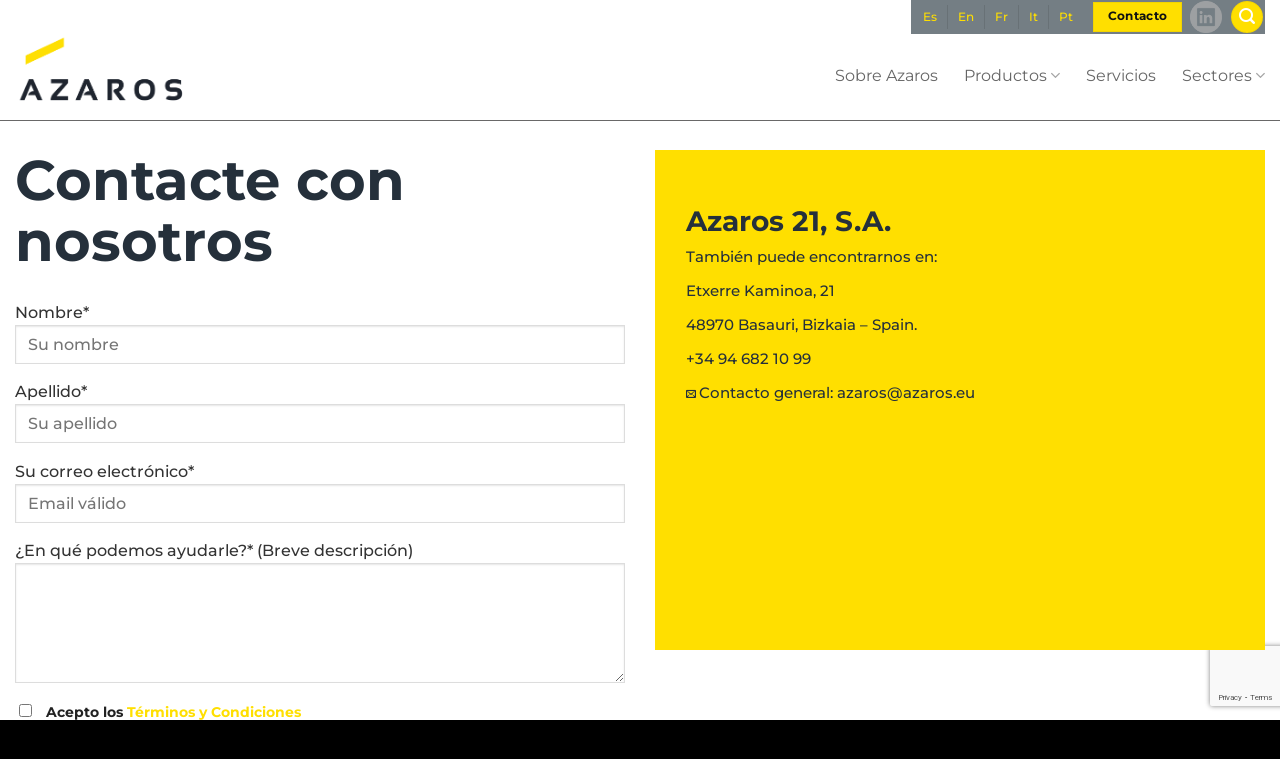

--- FILE ---
content_type: text/html; charset=UTF-8
request_url: https://www.azaros.eu/es/contacto/
body_size: 85476
content:
<!DOCTYPE html>
<html lang="es-ES" class="loading-site no-js">
<head>
	<meta charset="UTF-8" />
	<link rel="profile" href="http://gmpg.org/xfn/11" />
	<link rel="pingback" href="https://www.azaros.eu/xmlrpc.php" />

	<script>(function(html){html.className = html.className.replace(/\bno-js\b/,'js')})(document.documentElement);</script>
<meta name='robots' content='index, follow, max-image-preview:large, max-snippet:-1, max-video-preview:-1' />
<meta name="viewport" content="width=device-width, initial-scale=1" />
	<!-- This site is optimized with the Yoast SEO plugin v26.8 - https://yoast.com/product/yoast-seo-wordpress/ -->
	<title>Contacta con nosotros | Azaros</title>
	<meta name="description" content="Contacta con nosotros | Azaros" />
	<link rel="canonical" href="https://www.azaros.eu/es/contacto/" />
	<meta property="og:locale" content="es_ES" />
	<meta property="og:type" content="article" />
	<meta property="og:title" content="Contacta con nosotros | Azaros" />
	<meta property="og:description" content="Contacta con nosotros | Azaros" />
	<meta property="og:url" content="https://www.azaros.eu/es/contacto/" />
	<meta property="og:site_name" content="Azaros" />
	<meta property="article:modified_time" content="2019-01-14T16:34:27+00:00" />
	<meta name="twitter:card" content="summary_large_image" />
	<script type="application/ld+json" class="yoast-schema-graph">{"@context":"https://schema.org","@graph":[{"@type":"WebPage","@id":"https://www.azaros.eu/es/contacto/","url":"https://www.azaros.eu/es/contacto/","name":"Contacta con nosotros | Azaros","isPartOf":{"@id":"https://www.azaros.eu/es/#website"},"datePublished":"2018-08-06T08:56:11+00:00","dateModified":"2019-01-14T16:34:27+00:00","description":"Contacta con nosotros | Azaros","breadcrumb":{"@id":"https://www.azaros.eu/es/contacto/#breadcrumb"},"inLanguage":"es","potentialAction":[{"@type":"ReadAction","target":["https://www.azaros.eu/es/contacto/"]}]},{"@type":"BreadcrumbList","@id":"https://www.azaros.eu/es/contacto/#breadcrumb","itemListElement":[{"@type":"ListItem","position":1,"name":"Azaros","item":"https://www.azaros.eu/es/"},{"@type":"ListItem","position":2,"name":"Contacto"}]},{"@type":"WebSite","@id":"https://www.azaros.eu/es/#website","url":"https://www.azaros.eu/es/","name":"Azaros","description":"Fabricamos, distribuimos y comercializamos una gran gama de suministros.","potentialAction":[{"@type":"SearchAction","target":{"@type":"EntryPoint","urlTemplate":"https://www.azaros.eu/es/?s={search_term_string}"},"query-input":{"@type":"PropertyValueSpecification","valueRequired":true,"valueName":"search_term_string"}}],"inLanguage":"es"}]}</script>
	<!-- / Yoast SEO plugin. -->


<link rel='prefetch' href='https://www.azaros.eu/wp-content/themes/flatsome/assets/js/flatsome.js?ver=e2eddd6c228105dac048' />
<link rel='prefetch' href='https://www.azaros.eu/wp-content/themes/flatsome/assets/js/chunk.slider.js?ver=3.20.4' />
<link rel='prefetch' href='https://www.azaros.eu/wp-content/themes/flatsome/assets/js/chunk.popups.js?ver=3.20.4' />
<link rel='prefetch' href='https://www.azaros.eu/wp-content/themes/flatsome/assets/js/chunk.tooltips.js?ver=3.20.4' />
<link rel='prefetch' href='https://www.azaros.eu/wp-content/themes/flatsome/assets/js/woocommerce.js?ver=1c9be63d628ff7c3ff4c' />
<link rel="alternate" type="application/rss+xml" title="Azaros &raquo; Feed" href="https://www.azaros.eu/es/feed/" />
<link rel="alternate" type="application/rss+xml" title="Azaros &raquo; Feed de los comentarios" href="https://www.azaros.eu/es/comments/feed/" />
<link rel="alternate" title="oEmbed (JSON)" type="application/json+oembed" href="https://www.azaros.eu/es/wp-json/oembed/1.0/embed?url=https%3A%2F%2Fwww.azaros.eu%2Fes%2Fcontacto%2F" />
<link rel="alternate" title="oEmbed (XML)" type="text/xml+oembed" href="https://www.azaros.eu/es/wp-json/oembed/1.0/embed?url=https%3A%2F%2Fwww.azaros.eu%2Fes%2Fcontacto%2F&#038;format=xml" />
<style id='wp-img-auto-sizes-contain-inline-css' type='text/css'>
img:is([sizes=auto i],[sizes^="auto," i]){contain-intrinsic-size:3000px 1500px}
/*# sourceURL=wp-img-auto-sizes-contain-inline-css */
</style>
<style id='wp-block-library-inline-css' type='text/css'>
:root{--wp-block-synced-color:#7a00df;--wp-block-synced-color--rgb:122,0,223;--wp-bound-block-color:var(--wp-block-synced-color);--wp-editor-canvas-background:#ddd;--wp-admin-theme-color:#007cba;--wp-admin-theme-color--rgb:0,124,186;--wp-admin-theme-color-darker-10:#006ba1;--wp-admin-theme-color-darker-10--rgb:0,107,160.5;--wp-admin-theme-color-darker-20:#005a87;--wp-admin-theme-color-darker-20--rgb:0,90,135;--wp-admin-border-width-focus:2px}@media (min-resolution:192dpi){:root{--wp-admin-border-width-focus:1.5px}}.wp-element-button{cursor:pointer}:root .has-very-light-gray-background-color{background-color:#eee}:root .has-very-dark-gray-background-color{background-color:#313131}:root .has-very-light-gray-color{color:#eee}:root .has-very-dark-gray-color{color:#313131}:root .has-vivid-green-cyan-to-vivid-cyan-blue-gradient-background{background:linear-gradient(135deg,#00d084,#0693e3)}:root .has-purple-crush-gradient-background{background:linear-gradient(135deg,#34e2e4,#4721fb 50%,#ab1dfe)}:root .has-hazy-dawn-gradient-background{background:linear-gradient(135deg,#faaca8,#dad0ec)}:root .has-subdued-olive-gradient-background{background:linear-gradient(135deg,#fafae1,#67a671)}:root .has-atomic-cream-gradient-background{background:linear-gradient(135deg,#fdd79a,#004a59)}:root .has-nightshade-gradient-background{background:linear-gradient(135deg,#330968,#31cdcf)}:root .has-midnight-gradient-background{background:linear-gradient(135deg,#020381,#2874fc)}:root{--wp--preset--font-size--normal:16px;--wp--preset--font-size--huge:42px}.has-regular-font-size{font-size:1em}.has-larger-font-size{font-size:2.625em}.has-normal-font-size{font-size:var(--wp--preset--font-size--normal)}.has-huge-font-size{font-size:var(--wp--preset--font-size--huge)}.has-text-align-center{text-align:center}.has-text-align-left{text-align:left}.has-text-align-right{text-align:right}.has-fit-text{white-space:nowrap!important}#end-resizable-editor-section{display:none}.aligncenter{clear:both}.items-justified-left{justify-content:flex-start}.items-justified-center{justify-content:center}.items-justified-right{justify-content:flex-end}.items-justified-space-between{justify-content:space-between}.screen-reader-text{border:0;clip-path:inset(50%);height:1px;margin:-1px;overflow:hidden;padding:0;position:absolute;width:1px;word-wrap:normal!important}.screen-reader-text:focus{background-color:#ddd;clip-path:none;color:#444;display:block;font-size:1em;height:auto;left:5px;line-height:normal;padding:15px 23px 14px;text-decoration:none;top:5px;width:auto;z-index:100000}html :where(.has-border-color){border-style:solid}html :where([style*=border-top-color]){border-top-style:solid}html :where([style*=border-right-color]){border-right-style:solid}html :where([style*=border-bottom-color]){border-bottom-style:solid}html :where([style*=border-left-color]){border-left-style:solid}html :where([style*=border-width]){border-style:solid}html :where([style*=border-top-width]){border-top-style:solid}html :where([style*=border-right-width]){border-right-style:solid}html :where([style*=border-bottom-width]){border-bottom-style:solid}html :where([style*=border-left-width]){border-left-style:solid}html :where(img[class*=wp-image-]){height:auto;max-width:100%}:where(figure){margin:0 0 1em}html :where(.is-position-sticky){--wp-admin--admin-bar--position-offset:var(--wp-admin--admin-bar--height,0px)}@media screen and (max-width:600px){html :where(.is-position-sticky){--wp-admin--admin-bar--position-offset:0px}}

/*# sourceURL=wp-block-library-inline-css */
</style><link rel='stylesheet' id='wc-blocks-style-css' href='https://www.azaros.eu/wp-content/plugins/woocommerce/assets/client/blocks/wc-blocks.css?ver=wc-10.4.3' type='text/css' media='all' />
<style id='global-styles-inline-css' type='text/css'>
:root{--wp--preset--aspect-ratio--square: 1;--wp--preset--aspect-ratio--4-3: 4/3;--wp--preset--aspect-ratio--3-4: 3/4;--wp--preset--aspect-ratio--3-2: 3/2;--wp--preset--aspect-ratio--2-3: 2/3;--wp--preset--aspect-ratio--16-9: 16/9;--wp--preset--aspect-ratio--9-16: 9/16;--wp--preset--color--black: #000000;--wp--preset--color--cyan-bluish-gray: #abb8c3;--wp--preset--color--white: #ffffff;--wp--preset--color--pale-pink: #f78da7;--wp--preset--color--vivid-red: #cf2e2e;--wp--preset--color--luminous-vivid-orange: #ff6900;--wp--preset--color--luminous-vivid-amber: #fcb900;--wp--preset--color--light-green-cyan: #7bdcb5;--wp--preset--color--vivid-green-cyan: #00d084;--wp--preset--color--pale-cyan-blue: #8ed1fc;--wp--preset--color--vivid-cyan-blue: #0693e3;--wp--preset--color--vivid-purple: #9b51e0;--wp--preset--color--primary: #ffdf00;--wp--preset--color--secondary: #e7e9ea;--wp--preset--color--success: #627D47;--wp--preset--color--alert: #b20000;--wp--preset--gradient--vivid-cyan-blue-to-vivid-purple: linear-gradient(135deg,rgb(6,147,227) 0%,rgb(155,81,224) 100%);--wp--preset--gradient--light-green-cyan-to-vivid-green-cyan: linear-gradient(135deg,rgb(122,220,180) 0%,rgb(0,208,130) 100%);--wp--preset--gradient--luminous-vivid-amber-to-luminous-vivid-orange: linear-gradient(135deg,rgb(252,185,0) 0%,rgb(255,105,0) 100%);--wp--preset--gradient--luminous-vivid-orange-to-vivid-red: linear-gradient(135deg,rgb(255,105,0) 0%,rgb(207,46,46) 100%);--wp--preset--gradient--very-light-gray-to-cyan-bluish-gray: linear-gradient(135deg,rgb(238,238,238) 0%,rgb(169,184,195) 100%);--wp--preset--gradient--cool-to-warm-spectrum: linear-gradient(135deg,rgb(74,234,220) 0%,rgb(151,120,209) 20%,rgb(207,42,186) 40%,rgb(238,44,130) 60%,rgb(251,105,98) 80%,rgb(254,248,76) 100%);--wp--preset--gradient--blush-light-purple: linear-gradient(135deg,rgb(255,206,236) 0%,rgb(152,150,240) 100%);--wp--preset--gradient--blush-bordeaux: linear-gradient(135deg,rgb(254,205,165) 0%,rgb(254,45,45) 50%,rgb(107,0,62) 100%);--wp--preset--gradient--luminous-dusk: linear-gradient(135deg,rgb(255,203,112) 0%,rgb(199,81,192) 50%,rgb(65,88,208) 100%);--wp--preset--gradient--pale-ocean: linear-gradient(135deg,rgb(255,245,203) 0%,rgb(182,227,212) 50%,rgb(51,167,181) 100%);--wp--preset--gradient--electric-grass: linear-gradient(135deg,rgb(202,248,128) 0%,rgb(113,206,126) 100%);--wp--preset--gradient--midnight: linear-gradient(135deg,rgb(2,3,129) 0%,rgb(40,116,252) 100%);--wp--preset--font-size--small: 13px;--wp--preset--font-size--medium: 20px;--wp--preset--font-size--large: 36px;--wp--preset--font-size--x-large: 42px;--wp--preset--spacing--20: 0.44rem;--wp--preset--spacing--30: 0.67rem;--wp--preset--spacing--40: 1rem;--wp--preset--spacing--50: 1.5rem;--wp--preset--spacing--60: 2.25rem;--wp--preset--spacing--70: 3.38rem;--wp--preset--spacing--80: 5.06rem;--wp--preset--shadow--natural: 6px 6px 9px rgba(0, 0, 0, 0.2);--wp--preset--shadow--deep: 12px 12px 50px rgba(0, 0, 0, 0.4);--wp--preset--shadow--sharp: 6px 6px 0px rgba(0, 0, 0, 0.2);--wp--preset--shadow--outlined: 6px 6px 0px -3px rgb(255, 255, 255), 6px 6px rgb(0, 0, 0);--wp--preset--shadow--crisp: 6px 6px 0px rgb(0, 0, 0);}:where(body) { margin: 0; }.wp-site-blocks > .alignleft { float: left; margin-right: 2em; }.wp-site-blocks > .alignright { float: right; margin-left: 2em; }.wp-site-blocks > .aligncenter { justify-content: center; margin-left: auto; margin-right: auto; }:where(.is-layout-flex){gap: 0.5em;}:where(.is-layout-grid){gap: 0.5em;}.is-layout-flow > .alignleft{float: left;margin-inline-start: 0;margin-inline-end: 2em;}.is-layout-flow > .alignright{float: right;margin-inline-start: 2em;margin-inline-end: 0;}.is-layout-flow > .aligncenter{margin-left: auto !important;margin-right: auto !important;}.is-layout-constrained > .alignleft{float: left;margin-inline-start: 0;margin-inline-end: 2em;}.is-layout-constrained > .alignright{float: right;margin-inline-start: 2em;margin-inline-end: 0;}.is-layout-constrained > .aligncenter{margin-left: auto !important;margin-right: auto !important;}.is-layout-constrained > :where(:not(.alignleft):not(.alignright):not(.alignfull)){margin-left: auto !important;margin-right: auto !important;}body .is-layout-flex{display: flex;}.is-layout-flex{flex-wrap: wrap;align-items: center;}.is-layout-flex > :is(*, div){margin: 0;}body .is-layout-grid{display: grid;}.is-layout-grid > :is(*, div){margin: 0;}body{padding-top: 0px;padding-right: 0px;padding-bottom: 0px;padding-left: 0px;}a:where(:not(.wp-element-button)){text-decoration: none;}:root :where(.wp-element-button, .wp-block-button__link){background-color: #32373c;border-width: 0;color: #fff;font-family: inherit;font-size: inherit;font-style: inherit;font-weight: inherit;letter-spacing: inherit;line-height: inherit;padding-top: calc(0.667em + 2px);padding-right: calc(1.333em + 2px);padding-bottom: calc(0.667em + 2px);padding-left: calc(1.333em + 2px);text-decoration: none;text-transform: inherit;}.has-black-color{color: var(--wp--preset--color--black) !important;}.has-cyan-bluish-gray-color{color: var(--wp--preset--color--cyan-bluish-gray) !important;}.has-white-color{color: var(--wp--preset--color--white) !important;}.has-pale-pink-color{color: var(--wp--preset--color--pale-pink) !important;}.has-vivid-red-color{color: var(--wp--preset--color--vivid-red) !important;}.has-luminous-vivid-orange-color{color: var(--wp--preset--color--luminous-vivid-orange) !important;}.has-luminous-vivid-amber-color{color: var(--wp--preset--color--luminous-vivid-amber) !important;}.has-light-green-cyan-color{color: var(--wp--preset--color--light-green-cyan) !important;}.has-vivid-green-cyan-color{color: var(--wp--preset--color--vivid-green-cyan) !important;}.has-pale-cyan-blue-color{color: var(--wp--preset--color--pale-cyan-blue) !important;}.has-vivid-cyan-blue-color{color: var(--wp--preset--color--vivid-cyan-blue) !important;}.has-vivid-purple-color{color: var(--wp--preset--color--vivid-purple) !important;}.has-primary-color{color: var(--wp--preset--color--primary) !important;}.has-secondary-color{color: var(--wp--preset--color--secondary) !important;}.has-success-color{color: var(--wp--preset--color--success) !important;}.has-alert-color{color: var(--wp--preset--color--alert) !important;}.has-black-background-color{background-color: var(--wp--preset--color--black) !important;}.has-cyan-bluish-gray-background-color{background-color: var(--wp--preset--color--cyan-bluish-gray) !important;}.has-white-background-color{background-color: var(--wp--preset--color--white) !important;}.has-pale-pink-background-color{background-color: var(--wp--preset--color--pale-pink) !important;}.has-vivid-red-background-color{background-color: var(--wp--preset--color--vivid-red) !important;}.has-luminous-vivid-orange-background-color{background-color: var(--wp--preset--color--luminous-vivid-orange) !important;}.has-luminous-vivid-amber-background-color{background-color: var(--wp--preset--color--luminous-vivid-amber) !important;}.has-light-green-cyan-background-color{background-color: var(--wp--preset--color--light-green-cyan) !important;}.has-vivid-green-cyan-background-color{background-color: var(--wp--preset--color--vivid-green-cyan) !important;}.has-pale-cyan-blue-background-color{background-color: var(--wp--preset--color--pale-cyan-blue) !important;}.has-vivid-cyan-blue-background-color{background-color: var(--wp--preset--color--vivid-cyan-blue) !important;}.has-vivid-purple-background-color{background-color: var(--wp--preset--color--vivid-purple) !important;}.has-primary-background-color{background-color: var(--wp--preset--color--primary) !important;}.has-secondary-background-color{background-color: var(--wp--preset--color--secondary) !important;}.has-success-background-color{background-color: var(--wp--preset--color--success) !important;}.has-alert-background-color{background-color: var(--wp--preset--color--alert) !important;}.has-black-border-color{border-color: var(--wp--preset--color--black) !important;}.has-cyan-bluish-gray-border-color{border-color: var(--wp--preset--color--cyan-bluish-gray) !important;}.has-white-border-color{border-color: var(--wp--preset--color--white) !important;}.has-pale-pink-border-color{border-color: var(--wp--preset--color--pale-pink) !important;}.has-vivid-red-border-color{border-color: var(--wp--preset--color--vivid-red) !important;}.has-luminous-vivid-orange-border-color{border-color: var(--wp--preset--color--luminous-vivid-orange) !important;}.has-luminous-vivid-amber-border-color{border-color: var(--wp--preset--color--luminous-vivid-amber) !important;}.has-light-green-cyan-border-color{border-color: var(--wp--preset--color--light-green-cyan) !important;}.has-vivid-green-cyan-border-color{border-color: var(--wp--preset--color--vivid-green-cyan) !important;}.has-pale-cyan-blue-border-color{border-color: var(--wp--preset--color--pale-cyan-blue) !important;}.has-vivid-cyan-blue-border-color{border-color: var(--wp--preset--color--vivid-cyan-blue) !important;}.has-vivid-purple-border-color{border-color: var(--wp--preset--color--vivid-purple) !important;}.has-primary-border-color{border-color: var(--wp--preset--color--primary) !important;}.has-secondary-border-color{border-color: var(--wp--preset--color--secondary) !important;}.has-success-border-color{border-color: var(--wp--preset--color--success) !important;}.has-alert-border-color{border-color: var(--wp--preset--color--alert) !important;}.has-vivid-cyan-blue-to-vivid-purple-gradient-background{background: var(--wp--preset--gradient--vivid-cyan-blue-to-vivid-purple) !important;}.has-light-green-cyan-to-vivid-green-cyan-gradient-background{background: var(--wp--preset--gradient--light-green-cyan-to-vivid-green-cyan) !important;}.has-luminous-vivid-amber-to-luminous-vivid-orange-gradient-background{background: var(--wp--preset--gradient--luminous-vivid-amber-to-luminous-vivid-orange) !important;}.has-luminous-vivid-orange-to-vivid-red-gradient-background{background: var(--wp--preset--gradient--luminous-vivid-orange-to-vivid-red) !important;}.has-very-light-gray-to-cyan-bluish-gray-gradient-background{background: var(--wp--preset--gradient--very-light-gray-to-cyan-bluish-gray) !important;}.has-cool-to-warm-spectrum-gradient-background{background: var(--wp--preset--gradient--cool-to-warm-spectrum) !important;}.has-blush-light-purple-gradient-background{background: var(--wp--preset--gradient--blush-light-purple) !important;}.has-blush-bordeaux-gradient-background{background: var(--wp--preset--gradient--blush-bordeaux) !important;}.has-luminous-dusk-gradient-background{background: var(--wp--preset--gradient--luminous-dusk) !important;}.has-pale-ocean-gradient-background{background: var(--wp--preset--gradient--pale-ocean) !important;}.has-electric-grass-gradient-background{background: var(--wp--preset--gradient--electric-grass) !important;}.has-midnight-gradient-background{background: var(--wp--preset--gradient--midnight) !important;}.has-small-font-size{font-size: var(--wp--preset--font-size--small) !important;}.has-medium-font-size{font-size: var(--wp--preset--font-size--medium) !important;}.has-large-font-size{font-size: var(--wp--preset--font-size--large) !important;}.has-x-large-font-size{font-size: var(--wp--preset--font-size--x-large) !important;}
/*# sourceURL=global-styles-inline-css */
</style>

<link rel='stylesheet' id='contact-form-7-css' href='https://www.azaros.eu/wp-content/plugins/contact-form-7/includes/css/styles.css?ver=6.1.4' type='text/css' media='all' />
<style id='woocommerce-inline-inline-css' type='text/css'>
.woocommerce form .form-row .required { visibility: visible; }
/*# sourceURL=woocommerce-inline-inline-css */
</style>
<link rel='stylesheet' id='wpml-legacy-horizontal-list-0-css' href='https://www.azaros.eu/wp-content/plugins/sitepress-multilingual-cms/templates/language-switchers/legacy-list-horizontal/style.min.css?ver=1' type='text/css' media='all' />
<link rel='stylesheet' id='flatsome-main-css' href='https://www.azaros.eu/wp-content/themes/flatsome/assets/css/flatsome.css?ver=3.20.4' type='text/css' media='all' />
<style id='flatsome-main-inline-css' type='text/css'>
@font-face {
				font-family: "fl-icons";
				font-display: block;
				src: url(https://www.azaros.eu/wp-content/themes/flatsome/assets/css/icons/fl-icons.eot?v=3.20.4);
				src:
					url(https://www.azaros.eu/wp-content/themes/flatsome/assets/css/icons/fl-icons.eot#iefix?v=3.20.4) format("embedded-opentype"),
					url(https://www.azaros.eu/wp-content/themes/flatsome/assets/css/icons/fl-icons.woff2?v=3.20.4) format("woff2"),
					url(https://www.azaros.eu/wp-content/themes/flatsome/assets/css/icons/fl-icons.ttf?v=3.20.4) format("truetype"),
					url(https://www.azaros.eu/wp-content/themes/flatsome/assets/css/icons/fl-icons.woff?v=3.20.4) format("woff"),
					url(https://www.azaros.eu/wp-content/themes/flatsome/assets/css/icons/fl-icons.svg?v=3.20.4#fl-icons) format("svg");
			}
/*# sourceURL=flatsome-main-inline-css */
</style>
<link rel='stylesheet' id='flatsome-shop-css' href='https://www.azaros.eu/wp-content/themes/flatsome/assets/css/flatsome-shop.css?ver=3.20.4' type='text/css' media='all' />
<link rel='stylesheet' id='flatsome-style-css' href='https://www.azaros.eu/wp-content/themes/flatsome-child/style.css?ver=3.0' type='text/css' media='all' />
<script type="text/javascript" id="wpml-cookie-js-extra">
/* <![CDATA[ */
var wpml_cookies = {"wp-wpml_current_language":{"value":"es","expires":1,"path":"/"}};
var wpml_cookies = {"wp-wpml_current_language":{"value":"es","expires":1,"path":"/"}};
//# sourceURL=wpml-cookie-js-extra
/* ]]> */
</script>
<script type="text/javascript" src="https://www.azaros.eu/wp-content/plugins/sitepress-multilingual-cms/res/js/cookies/language-cookie.js?ver=486900" id="wpml-cookie-js" defer="defer" data-wp-strategy="defer"></script>
<script type="text/javascript" src="https://www.azaros.eu/wp-includes/js/jquery/jquery.min.js?ver=3.7.1" id="jquery-core-js"></script>
<script type="text/javascript" src="https://www.azaros.eu/wp-includes/js/jquery/jquery-migrate.min.js?ver=3.4.1" id="jquery-migrate-js"></script>
<script type="text/javascript" src="https://www.azaros.eu/wp-content/plugins/woocommerce/assets/js/jquery-blockui/jquery.blockUI.min.js?ver=2.7.0-wc.10.4.3" id="wc-jquery-blockui-js" data-wp-strategy="defer"></script>
<script type="text/javascript" src="https://www.azaros.eu/wp-content/plugins/woocommerce/assets/js/js-cookie/js.cookie.min.js?ver=2.1.4-wc.10.4.3" id="wc-js-cookie-js" data-wp-strategy="defer"></script>
<link rel="https://api.w.org/" href="https://www.azaros.eu/es/wp-json/" /><link rel="alternate" title="JSON" type="application/json" href="https://www.azaros.eu/es/wp-json/wp/v2/pages/58" /><link rel="EditURI" type="application/rsd+xml" title="RSD" href="https://www.azaros.eu/xmlrpc.php?rsd" />
<meta name="generator" content="WordPress 6.9" />
<meta name="generator" content="WooCommerce 10.4.3" />
<link rel='shortlink' href='https://www.azaros.eu/es/?p=58' />
<meta name="generator" content="WPML ver:4.8.6 stt:1,4,27,41,2;" />
<!-- Google tag (gtag.js) -->
<script async src="https://www.googletagmanager.com/gtag/js?id=G-YYTZ0DH7X6"></script>
<script>
  window.dataLayer = window.dataLayer || [];
  function gtag(){dataLayer.push(arguments);}
  gtag('js', new Date());

  gtag('config', 'G-YYTZ0DH7X6');
</script>
	<noscript><style>.woocommerce-product-gallery{ opacity: 1 !important; }</style></noscript>
	<link rel="icon" href="https://www.azaros.eu/wp-content/uploads/2018/12/Favicon1-Azaros.png" sizes="32x32" />
<link rel="icon" href="https://www.azaros.eu/wp-content/uploads/2018/12/Favicon1-Azaros.png" sizes="192x192" />
<link rel="apple-touch-icon" href="https://www.azaros.eu/wp-content/uploads/2018/12/Favicon1-Azaros.png" />
<meta name="msapplication-TileImage" content="https://www.azaros.eu/wp-content/uploads/2018/12/Favicon1-Azaros.png" />
<style id="custom-css" type="text/css">:root {--primary-color: #ffdf00;--fs-color-primary: #ffdf00;--fs-color-secondary: #e7e9ea;--fs-color-success: #627D47;--fs-color-alert: #b20000;--fs-color-base: #25303b;--fs-experimental-link-color: #ffdf00;--fs-experimental-link-color-hover: #25303b;}.tooltipster-base {--tooltip-color: #fff;--tooltip-bg-color: #000;}.off-canvas-right .mfp-content, .off-canvas-left .mfp-content {--drawer-width: 300px;}.off-canvas .mfp-content.off-canvas-cart {--drawer-width: 360px;}.container-width, .full-width .ubermenu-nav, .container, .row{max-width: 1310px}.row.row-collapse{max-width: 1280px}.row.row-small{max-width: 1302.5px}.row.row-large{max-width: 1340px}.header-main{height: 100px}#logo img{max-height: 100px}#logo{width:176px;}.header-bottom{min-height: 15px}.header-top{min-height: 20px}.transparent .header-main{height: 89px}.transparent #logo img{max-height: 89px}.has-transparent + .page-title:first-of-type,.has-transparent + #main > .page-title,.has-transparent + #main > div > .page-title,.has-transparent + #main .page-header-wrapper:first-of-type .page-title{padding-top: 119px;}.header.show-on-scroll,.stuck .header-main{height:70px!important}.stuck #logo img{max-height: 70px!important}.search-form{ width: 10%;}.header-bottom {background-color: #ffffff}.top-bar-nav > li > a{line-height: 15px }.header-main .nav > li > a{line-height: 100px }.header-wrapper:not(.stuck) .header-main .header-nav{margin-top: 10px }.stuck .header-main .nav > li > a{line-height: 70px }.header-bottom-nav > li > a{line-height: 20px }@media (max-width: 549px) {.header-main{height: 70px}#logo img{max-height: 70px}}.main-menu-overlay{background-color: #c9c9c9}.nav-dropdown{font-size:80%}.header-top{background-color:rgba(255,255,255,0)!important;}h1,h2,h3,h4,h5,h6,.heading-font{color: #25303b;}body{font-size: 100%;}@media screen and (max-width: 549px){body{font-size: 100%;}}body{font-family: Montserrat, sans-serif;}body {font-weight: 500;font-style: normal;}.nav > li > a {font-family: Montserrat, sans-serif;}.mobile-sidebar-levels-2 .nav > li > ul > li > a {font-family: Montserrat, sans-serif;}.nav > li > a,.mobile-sidebar-levels-2 .nav > li > ul > li > a {font-weight: 400;font-style: normal;}h1,h2,h3,h4,h5,h6,.heading-font, .off-canvas-center .nav-sidebar.nav-vertical > li > a{font-family: Montserrat, sans-serif;}h1,h2,h3,h4,h5,h6,.heading-font,.banner h1,.banner h2 {font-weight: 700;font-style: normal;}.alt-font{font-family: Montserrat, sans-serif;}.alt-font {font-weight: 200!important;font-style: normal!important;}.breadcrumbs{text-transform: none;}button,.button{text-transform: none;}.is-divider{background-color: #ffdf00;}.has-equal-box-heights .box-image {padding-top: 50%;}@media screen and (min-width: 550px){.products .box-vertical .box-image{min-width: 247px!important;width: 247px!important;}}.footer-1{background-color: #222}.footer-2{background-color: #111}.absolute-footer, html{background-color: #000}.page-title-small + main .product-container > .row{padding-top:0;}.nav-vertical-fly-out > li + li {border-top-width: 1px; border-top-style: solid;}.label-new.menu-item > a:after{content:"Nuevo";}.label-hot.menu-item > a:after{content:"Caliente";}.label-sale.menu-item > a:after{content:"Oferta";}.label-popular.menu-item > a:after{content:"Populares";}</style><style id="kirki-inline-styles">/* cyrillic-ext */
@font-face {
  font-family: 'Montserrat';
  font-style: normal;
  font-weight: 200;
  font-display: swap;
  src: url(https://www.azaros.eu/wp-content/fonts/montserrat/JTUSjIg1_i6t8kCHKm459WRhyzbi.woff2) format('woff2');
  unicode-range: U+0460-052F, U+1C80-1C8A, U+20B4, U+2DE0-2DFF, U+A640-A69F, U+FE2E-FE2F;
}
/* cyrillic */
@font-face {
  font-family: 'Montserrat';
  font-style: normal;
  font-weight: 200;
  font-display: swap;
  src: url(https://www.azaros.eu/wp-content/fonts/montserrat/JTUSjIg1_i6t8kCHKm459W1hyzbi.woff2) format('woff2');
  unicode-range: U+0301, U+0400-045F, U+0490-0491, U+04B0-04B1, U+2116;
}
/* vietnamese */
@font-face {
  font-family: 'Montserrat';
  font-style: normal;
  font-weight: 200;
  font-display: swap;
  src: url(https://www.azaros.eu/wp-content/fonts/montserrat/JTUSjIg1_i6t8kCHKm459WZhyzbi.woff2) format('woff2');
  unicode-range: U+0102-0103, U+0110-0111, U+0128-0129, U+0168-0169, U+01A0-01A1, U+01AF-01B0, U+0300-0301, U+0303-0304, U+0308-0309, U+0323, U+0329, U+1EA0-1EF9, U+20AB;
}
/* latin-ext */
@font-face {
  font-family: 'Montserrat';
  font-style: normal;
  font-weight: 200;
  font-display: swap;
  src: url(https://www.azaros.eu/wp-content/fonts/montserrat/JTUSjIg1_i6t8kCHKm459Wdhyzbi.woff2) format('woff2');
  unicode-range: U+0100-02BA, U+02BD-02C5, U+02C7-02CC, U+02CE-02D7, U+02DD-02FF, U+0304, U+0308, U+0329, U+1D00-1DBF, U+1E00-1E9F, U+1EF2-1EFF, U+2020, U+20A0-20AB, U+20AD-20C0, U+2113, U+2C60-2C7F, U+A720-A7FF;
}
/* latin */
@font-face {
  font-family: 'Montserrat';
  font-style: normal;
  font-weight: 200;
  font-display: swap;
  src: url(https://www.azaros.eu/wp-content/fonts/montserrat/JTUSjIg1_i6t8kCHKm459Wlhyw.woff2) format('woff2');
  unicode-range: U+0000-00FF, U+0131, U+0152-0153, U+02BB-02BC, U+02C6, U+02DA, U+02DC, U+0304, U+0308, U+0329, U+2000-206F, U+20AC, U+2122, U+2191, U+2193, U+2212, U+2215, U+FEFF, U+FFFD;
}
/* cyrillic-ext */
@font-face {
  font-family: 'Montserrat';
  font-style: normal;
  font-weight: 400;
  font-display: swap;
  src: url(https://www.azaros.eu/wp-content/fonts/montserrat/JTUSjIg1_i6t8kCHKm459WRhyzbi.woff2) format('woff2');
  unicode-range: U+0460-052F, U+1C80-1C8A, U+20B4, U+2DE0-2DFF, U+A640-A69F, U+FE2E-FE2F;
}
/* cyrillic */
@font-face {
  font-family: 'Montserrat';
  font-style: normal;
  font-weight: 400;
  font-display: swap;
  src: url(https://www.azaros.eu/wp-content/fonts/montserrat/JTUSjIg1_i6t8kCHKm459W1hyzbi.woff2) format('woff2');
  unicode-range: U+0301, U+0400-045F, U+0490-0491, U+04B0-04B1, U+2116;
}
/* vietnamese */
@font-face {
  font-family: 'Montserrat';
  font-style: normal;
  font-weight: 400;
  font-display: swap;
  src: url(https://www.azaros.eu/wp-content/fonts/montserrat/JTUSjIg1_i6t8kCHKm459WZhyzbi.woff2) format('woff2');
  unicode-range: U+0102-0103, U+0110-0111, U+0128-0129, U+0168-0169, U+01A0-01A1, U+01AF-01B0, U+0300-0301, U+0303-0304, U+0308-0309, U+0323, U+0329, U+1EA0-1EF9, U+20AB;
}
/* latin-ext */
@font-face {
  font-family: 'Montserrat';
  font-style: normal;
  font-weight: 400;
  font-display: swap;
  src: url(https://www.azaros.eu/wp-content/fonts/montserrat/JTUSjIg1_i6t8kCHKm459Wdhyzbi.woff2) format('woff2');
  unicode-range: U+0100-02BA, U+02BD-02C5, U+02C7-02CC, U+02CE-02D7, U+02DD-02FF, U+0304, U+0308, U+0329, U+1D00-1DBF, U+1E00-1E9F, U+1EF2-1EFF, U+2020, U+20A0-20AB, U+20AD-20C0, U+2113, U+2C60-2C7F, U+A720-A7FF;
}
/* latin */
@font-face {
  font-family: 'Montserrat';
  font-style: normal;
  font-weight: 400;
  font-display: swap;
  src: url(https://www.azaros.eu/wp-content/fonts/montserrat/JTUSjIg1_i6t8kCHKm459Wlhyw.woff2) format('woff2');
  unicode-range: U+0000-00FF, U+0131, U+0152-0153, U+02BB-02BC, U+02C6, U+02DA, U+02DC, U+0304, U+0308, U+0329, U+2000-206F, U+20AC, U+2122, U+2191, U+2193, U+2212, U+2215, U+FEFF, U+FFFD;
}
/* cyrillic-ext */
@font-face {
  font-family: 'Montserrat';
  font-style: normal;
  font-weight: 500;
  font-display: swap;
  src: url(https://www.azaros.eu/wp-content/fonts/montserrat/JTUSjIg1_i6t8kCHKm459WRhyzbi.woff2) format('woff2');
  unicode-range: U+0460-052F, U+1C80-1C8A, U+20B4, U+2DE0-2DFF, U+A640-A69F, U+FE2E-FE2F;
}
/* cyrillic */
@font-face {
  font-family: 'Montserrat';
  font-style: normal;
  font-weight: 500;
  font-display: swap;
  src: url(https://www.azaros.eu/wp-content/fonts/montserrat/JTUSjIg1_i6t8kCHKm459W1hyzbi.woff2) format('woff2');
  unicode-range: U+0301, U+0400-045F, U+0490-0491, U+04B0-04B1, U+2116;
}
/* vietnamese */
@font-face {
  font-family: 'Montserrat';
  font-style: normal;
  font-weight: 500;
  font-display: swap;
  src: url(https://www.azaros.eu/wp-content/fonts/montserrat/JTUSjIg1_i6t8kCHKm459WZhyzbi.woff2) format('woff2');
  unicode-range: U+0102-0103, U+0110-0111, U+0128-0129, U+0168-0169, U+01A0-01A1, U+01AF-01B0, U+0300-0301, U+0303-0304, U+0308-0309, U+0323, U+0329, U+1EA0-1EF9, U+20AB;
}
/* latin-ext */
@font-face {
  font-family: 'Montserrat';
  font-style: normal;
  font-weight: 500;
  font-display: swap;
  src: url(https://www.azaros.eu/wp-content/fonts/montserrat/JTUSjIg1_i6t8kCHKm459Wdhyzbi.woff2) format('woff2');
  unicode-range: U+0100-02BA, U+02BD-02C5, U+02C7-02CC, U+02CE-02D7, U+02DD-02FF, U+0304, U+0308, U+0329, U+1D00-1DBF, U+1E00-1E9F, U+1EF2-1EFF, U+2020, U+20A0-20AB, U+20AD-20C0, U+2113, U+2C60-2C7F, U+A720-A7FF;
}
/* latin */
@font-face {
  font-family: 'Montserrat';
  font-style: normal;
  font-weight: 500;
  font-display: swap;
  src: url(https://www.azaros.eu/wp-content/fonts/montserrat/JTUSjIg1_i6t8kCHKm459Wlhyw.woff2) format('woff2');
  unicode-range: U+0000-00FF, U+0131, U+0152-0153, U+02BB-02BC, U+02C6, U+02DA, U+02DC, U+0304, U+0308, U+0329, U+2000-206F, U+20AC, U+2122, U+2191, U+2193, U+2212, U+2215, U+FEFF, U+FFFD;
}
/* cyrillic-ext */
@font-face {
  font-family: 'Montserrat';
  font-style: normal;
  font-weight: 700;
  font-display: swap;
  src: url(https://www.azaros.eu/wp-content/fonts/montserrat/JTUSjIg1_i6t8kCHKm459WRhyzbi.woff2) format('woff2');
  unicode-range: U+0460-052F, U+1C80-1C8A, U+20B4, U+2DE0-2DFF, U+A640-A69F, U+FE2E-FE2F;
}
/* cyrillic */
@font-face {
  font-family: 'Montserrat';
  font-style: normal;
  font-weight: 700;
  font-display: swap;
  src: url(https://www.azaros.eu/wp-content/fonts/montserrat/JTUSjIg1_i6t8kCHKm459W1hyzbi.woff2) format('woff2');
  unicode-range: U+0301, U+0400-045F, U+0490-0491, U+04B0-04B1, U+2116;
}
/* vietnamese */
@font-face {
  font-family: 'Montserrat';
  font-style: normal;
  font-weight: 700;
  font-display: swap;
  src: url(https://www.azaros.eu/wp-content/fonts/montserrat/JTUSjIg1_i6t8kCHKm459WZhyzbi.woff2) format('woff2');
  unicode-range: U+0102-0103, U+0110-0111, U+0128-0129, U+0168-0169, U+01A0-01A1, U+01AF-01B0, U+0300-0301, U+0303-0304, U+0308-0309, U+0323, U+0329, U+1EA0-1EF9, U+20AB;
}
/* latin-ext */
@font-face {
  font-family: 'Montserrat';
  font-style: normal;
  font-weight: 700;
  font-display: swap;
  src: url(https://www.azaros.eu/wp-content/fonts/montserrat/JTUSjIg1_i6t8kCHKm459Wdhyzbi.woff2) format('woff2');
  unicode-range: U+0100-02BA, U+02BD-02C5, U+02C7-02CC, U+02CE-02D7, U+02DD-02FF, U+0304, U+0308, U+0329, U+1D00-1DBF, U+1E00-1E9F, U+1EF2-1EFF, U+2020, U+20A0-20AB, U+20AD-20C0, U+2113, U+2C60-2C7F, U+A720-A7FF;
}
/* latin */
@font-face {
  font-family: 'Montserrat';
  font-style: normal;
  font-weight: 700;
  font-display: swap;
  src: url(https://www.azaros.eu/wp-content/fonts/montserrat/JTUSjIg1_i6t8kCHKm459Wlhyw.woff2) format('woff2');
  unicode-range: U+0000-00FF, U+0131, U+0152-0153, U+02BB-02BC, U+02C6, U+02DA, U+02DC, U+0304, U+0308, U+0329, U+2000-206F, U+20AC, U+2122, U+2191, U+2193, U+2212, U+2215, U+FEFF, U+FFFD;
}</style></head>

<body class="wp-singular page-template page-template-page-blank page-template-page-blank-php page page-id-58 wp-theme-flatsome wp-child-theme-flatsome-child theme-flatsome woocommerce-no-js lightbox nav-dropdown-has-arrow nav-dropdown-has-shadow nav-dropdown-has-border mobile-submenu-toggle catalog-mode no-prices">


<a class="skip-link screen-reader-text" href="#main">Saltar al contenido</a>

<div id="wrapper">

	
	<header id="header" class="header has-sticky sticky-jump">
		<div class="header-wrapper">
			<div id="top-bar" class="header-top hide-for-sticky hide-for-medium">
    <div class="flex-row container">
      <div class="flex-col hide-for-medium flex-left">
          <ul class="nav nav-left medium-nav-center nav-small  nav-divided">
                        </ul>
      </div>

      <div class="flex-col hide-for-medium flex-center">
          <ul class="nav nav-center nav-small  nav-divided">
                        </ul>
      </div>

      <div class="flex-col hide-for-medium flex-right">
         <ul class="nav top-bar-nav nav-right nav-small  nav-divided">
              <li class="html custom html_top_right_text">
<div class="wpml-ls-statics-shortcode_actions wpml-ls wpml-ls-legacy-list-horizontal">
	<ul role="menu"><li class="wpml-ls-slot-shortcode_actions wpml-ls-item wpml-ls-item-es wpml-ls-current-language wpml-ls-first-item wpml-ls-item-legacy-list-horizontal" role="none">
				<a href="https://www.azaros.eu/es/contacto/" class="wpml-ls-link" role="menuitem" >
                    <span class="wpml-ls-native" role="menuitem">Es</span></a>
			</li><li class="wpml-ls-slot-shortcode_actions wpml-ls-item wpml-ls-item-en wpml-ls-item-legacy-list-horizontal" role="none">
				<a href="https://www.azaros.eu/en/contact/" class="wpml-ls-link" role="menuitem"  aria-label="Cambiar a En(En)" title="Cambiar a En(En)" >
                    <span class="wpml-ls-native" lang="en">En</span></a>
			</li><li class="wpml-ls-slot-shortcode_actions wpml-ls-item wpml-ls-item-fr wpml-ls-item-legacy-list-horizontal" role="none">
				<a href="https://www.azaros.eu/fr/contact/" class="wpml-ls-link" role="menuitem"  aria-label="Cambiar a Fr(Fr)" title="Cambiar a Fr(Fr)" >
                    <span class="wpml-ls-native" lang="fr">Fr</span></a>
			</li><li class="wpml-ls-slot-shortcode_actions wpml-ls-item wpml-ls-item-it wpml-ls-item-legacy-list-horizontal" role="none">
				<a href="https://www.azaros.eu/it/contatto/" class="wpml-ls-link" role="menuitem"  aria-label="Cambiar a It(It)" title="Cambiar a It(It)" >
                    <span class="wpml-ls-native" lang="it">It</span></a>
			</li><li class="wpml-ls-slot-shortcode_actions wpml-ls-item wpml-ls-item-pt-pt wpml-ls-last-item wpml-ls-item-legacy-list-horizontal" role="none">
				<a href="https://www.azaros.eu/pt-pt/contato/" class="wpml-ls-link" role="menuitem"  aria-label="Cambiar a Pt(Pt)" title="Cambiar a Pt(Pt)" >
                    <span class="wpml-ls-native" lang="pt-pt">Pt</span></a>
			</li></ul>
</div>
</li><li class="html header-button-1">
	<div class="header-button">
		<a href="/es/contacto/" class="button primary is-medium" >
		<span>Contacto</span>
	</a>
	</div>
</li>
<li class="html custom html_nav_position_text_top"><a href="https://www.linkedin.com/company/azaros/"><img src="https://www.azaros.eu/wp-content/uploads/2021/03/Recurso-24.png" width="32" /></a></li><li class="header-search header-search-lightbox has-icon">
	<div class="header-button">		<a href="#search-lightbox" class="icon primary button circle is-small" aria-label="Buscar" data-open="#search-lightbox" data-focus="input.search-field" role="button" aria-expanded="false" aria-haspopup="dialog" aria-controls="search-lightbox" data-flatsome-role-button><i class="icon-search" aria-hidden="true" style="font-size:16px;"></i></a>		</div>
	
	<div id="search-lightbox" class="mfp-hide dark text-center">
		<div class="searchform-wrapper ux-search-box relative form-flat is-large"><form role="search" method="get" class="searchform" action="https://www.azaros.eu/es/">
	<div class="flex-row relative">
						<div class="flex-col flex-grow">
			<label class="screen-reader-text" for="woocommerce-product-search-field-0">Buscar por:</label>
			<input type="search" id="woocommerce-product-search-field-0" class="search-field mb-0" placeholder="Buscar&hellip;" value="" name="s" />
			<input type="hidden" name="post_type" value="product" />
							<input type="hidden" name="lang" value="es" />
					</div>
		<div class="flex-col">
			<button type="submit" value="Buscar" class="ux-search-submit submit-button secondary button  icon mb-0" aria-label="Enviar">
				<i class="icon-search" aria-hidden="true"></i>			</button>
		</div>
	</div>
	<div class="live-search-results text-left z-top"></div>
</form>
</div>	</div>
</li>
          </ul>
      </div>

      
    </div>
</div>
<div id="masthead" class="header-main ">
      <div class="header-inner flex-row container logo-left medium-logo-center" role="navigation">

          <!-- Logo -->
          <div id="logo" class="flex-col logo">
            
<!-- Header logo -->
<a href="https://www.azaros.eu/es/" title="Azaros - Fabricamos, distribuimos y comercializamos una gran gama de suministros." rel="home">
		<img width="771" height="342" src="https://www.azaros.eu/wp-content/uploads/2020/08/logo-letras-negras-azaros.png" class="header_logo header-logo" alt="Azaros"/><img  width="741" height="315" src="https://www.azaros.eu/wp-content/uploads/2020/08/logo-negro-azaros.png" class="header-logo-dark" alt="Azaros"/></a>
          </div>

          <!-- Mobile Left Elements -->
          <div class="flex-col show-for-medium flex-left">
            <ul class="mobile-nav nav nav-left ">
              <li class="nav-icon has-icon">
			<a href="#" class="is-small" data-open="#main-menu" data-pos="left" data-bg="main-menu-overlay" data-color="dark" role="button" aria-label="Menú" aria-controls="main-menu" aria-expanded="false" aria-haspopup="dialog" data-flatsome-role-button>
			<i class="icon-menu" aria-hidden="true"></i>					</a>
	</li>
            </ul>
          </div>

          <!-- Left Elements -->
          <div class="flex-col hide-for-medium flex-left
            flex-grow">
            <ul class="header-nav header-nav-main nav nav-left  nav-line-bottom nav-size-large nav-spacing-xlarge" >
                          </ul>
          </div>

          <!-- Right Elements -->
          <div class="flex-col hide-for-medium flex-right">
            <ul class="header-nav header-nav-main nav nav-right  nav-line-bottom nav-size-large nav-spacing-xlarge">
              <li id="menu-item-3317" class="menu-item menu-item-type-post_type menu-item-object-page menu-item-3317 menu-item-design-default"><a href="https://www.azaros.eu/es/azaros/" class="nav-top-link">Sobre Azaros</a></li>
<li id="menu-item-8124" class="menu-item menu-item-type-post_type menu-item-object-page menu-item-8124 menu-item-design-container-width menu-item-has-block has-dropdown"><a href="https://www.azaros.eu/es/productos/" class="nav-top-link" aria-expanded="false" aria-haspopup="menu">Productos<i class="icon-angle-down" aria-hidden="true"></i></a><div class="sub-menu nav-dropdown">
	<section class="section center" id="section_2113246059">
		<div class="section-bg fill" >
									
			

		</div>

		

		<div class="section-content relative">
			

<div class="row row-full-width"  id="row-177901977">


	<div id="col-468002356" class="col small-12 large-12"  >
				<div class="col-inner text-left"  >
			
			

<div class="row row-collapse"  id="row-1972026997">


	<div id="col-790061545" class="col medium-4 small-12 large-2"  >
				<div class="col-inner"  >
			
			

<a href="/es/productos/aislamiento-termico/" class="button primary is-small expand menu-productos" >
		<span>Aislamiento térmico</span>
	</a>


	<div id="gap-460018118" class="gap-element clearfix" style="display:block; height:auto;">
		
<style>
#gap-460018118 {
  padding-top: 15px;
}
</style>
	</div>
	
<ul class="submenu-per">
 	<li><span style="font-size: 90%;"><a style="color: #000;" href="/es/productos/aislamiento-termico/fibras-solubles/">Fibra soluble</a></span></li>
 	<li><span style="font-size: 90%;"><a style="color: #000;" href="/es/productos/aislamiento-termico/fibras-ceramicas/">Fibra cerámica</a></span></li>
 	<li><span style="font-size: 90%;"><a style="color: #000;" href="/es/productos/aislamiento-termico/fibra-policristalina/">Fibra policristalina</a></span></li>
 	<li><span style="font-size: 90%;"><a style="color: #000;" href="/es/productos/aislamiento-termico/microporosos/">Microporoso</a></span></li>
 	<li><span style="font-size: 90%;"><a style="color: #000;" href="/es/productos/aislamiento-termico/aerogel/">Aerogel</a></span></li>
 	<li><span style="font-size: 90%;"><a style="color: #000;" href="/es/productos/aislamiento-termico/silicato-calcico/">Silicato cálcico</a></span></li>
 	<li><span style="font-size: 90%;"><a style="color: #000;" href="/es/productos/aislamiento-termico/vermiculita/">Vermiculita</a></span></li>
 	<li><span style="font-size: 90%;"><a style="color: #000;" href="/es/productos/aislamiento-termico/ladrillos/">Ladrillos aislantes</a></span></li>
 	<li><span style="font-size: 90%;"><a style="color: #000;" href="/es/productos/aislamiento-termico/anclajes/">Anclajes</a></span></li>
</ul>
		</div>
					</div>

	

	<div id="col-447990540" class="col medium-4 small-12 large-2"  >
				<div class="col-inner"  >
			
			

<a href="/es/productos/refractario/" class="button primary is-small expand menu-productos" >
		<span>Refractario</span>
	</a>


	<div id="gap-1747686792" class="gap-element clearfix" style="display:block; height:auto;">
		
<style>
#gap-1747686792 {
  padding-top: 15px;
}
</style>
	</div>
	
<ul class="submenu-per">
 	<li><span style="font-size: 90%;"><a style="color: #000;" href="/es/productos/refractario/ladrillos-2/">Ladrillos refractarios</a></span></li>
 	<li><span style="font-size: 90%;"><a style="color: #000;" href="/es/productos/refractario/morteros/">Morteros</a></span></li>
 	<li><span style="font-size: 90%;"><a style="color: #000;" href="/es/productos/refractario/anclajes-2/">Anclajes</a></span></li>
 	<li><span style="font-size: 90%;"><a style="color: #000;" href="/es/productos/refractario/placa-de-carburo-de-silicio/">Carburo de silicio</a></span></li>
 	<li><span style="font-size: 90%;"><a style="color: #000;" href="/es/productos/refractario/electrofundido/">Electrofundido</a></span></li>
 	<li><span style="font-size: 90%;"><a style="color: #000;" href="/es/productos/refractario/fibras-metalicas/">Fibras Metalicas</a></span></li>
</ul>
		</div>
					</div>

	

	<div id="col-1448959115" class="col medium-4 small-12 large-2"  >
				<div class="col-inner"  >
			
			

<a href="/es/productos/aislamiento-electrico/" class="button primary is-small expand menu-productos" >
		<span>Aislamiento eléctrico</span>
	</a>


	<div id="gap-119618567" class="gap-element clearfix" style="display:block; height:auto;">
		
<style>
#gap-119618567 {
  padding-top: 15px;
}
</style>
	</div>
	
<ul class="submenu-per">
 	<li><span style="font-size: 90%;"><a style="color: #000;" href="/es/productos/aislamiento-electrico/mica/">Mica</a></span></li>
 	<li><span style="font-size: 90%;"><a style="color: #000;" href="/es/productos/aislamiento-electrico/piezas-ceramicas/">Piezas cerámicas</a></span></li>
</ul>
		</div>
					</div>

	

	<div id="col-1452955733" class="col medium-4 small-12 large-2"  >
				<div class="col-inner"  >
			
			

<a href="/es/productos/reciclado-de-plasticos/" class="button primary is-small expand menu-productos" >
		<span>Reciclado de plástico</span>
	</a>


	<div id="gap-1509680535" class="gap-element clearfix" style="display:block; height:auto;">
		
<style>
#gap-1509680535 {
  padding-top: 15px;
}
</style>
	</div>
	
<ul class="submenu-per">
 	<li><span style="font-size: 90%;"><a style="color: #000;" href="/es/productos/reciclado-de-plasticos/filtros-metalicos-para-lineas-gneuss/">Filtros metálicos para líneas GNEUSS</a></span></li>
 	<li><span style="font-size: 90%;"><a style="color: #000;" href="/es/productos/reciclado-de-plasticos/filtros-metalicos-para-lineas-starlinger/">Filtros metálicos para líneas STARLINGER</a></span></li>
 	<li><span style="font-size: 90%;"><a style="color: #000;" href="/es/productos/reciclado-de-plasticos/filtros-laser-para-lineas-erema/">Filtros láser para líneas EREMA</a></span></li>
 	<li><span style="font-size: 90%;"><a style="color: #000;" href="/es/productos/reciclado-de-plasticos/filtros-desechables/">Otros filtros desechables</a></span></li>
 	<li><span style="font-size: 90%;"><a style="color: #000;" href="/es/productos/reciclado-de-plasticos/otros-suministros/">Otros suministros</a></span></li>
</ul>
		</div>
					</div>

	

	<div id="col-587720689" class="col medium-4 small-12 large-2"  >
				<div class="col-inner"  >
			
			

<a href="/es/productos/materias-primas/" class="button primary is-small expand menu-productos" >
		<span>Materias primas Imerys</span>
	</a>


	<div id="gap-907869320" class="gap-element clearfix" style="display:block; height:auto;">
		
<style>
#gap-907869320 {
  padding-top: 15px;
}
</style>
	</div>
	
<ul class="submenu-per">
 	<li><span style="font-size: 90%;"><a style="color: #000;" href="/es/productos/materias-primas/cementos/">Cementos</a></span></li>
 	<li><span style="font-size: 90%;"><a style="color: #000;" href="/es/productos/materias-primas/arcilla/">Arcilla</a></span></li>
 	<li><span style="font-size: 90%;"><a style="color: #000;" href="/es/productos/materias-primas/andalucita-kerphalita/">Andalucita</a></span></li>
 	<li><span style="font-size: 90%;"><a style="color: #000;" href="/es/productos/materias-primas/molochitas/">Molochitas</a></span></li>
 	<li><span style="font-size: 90%;"><a style="color: #000;" href="/es/productos/materias-primas/mulcoas/">Mulcoas</a></span></li>
 	<li><span style="font-size: 90%;"><a style="color: #000;" href="/es/productos/materias-primas/talco/">Talco</a></span></li>
</ul>
		</div>
					</div>

	

	<div id="col-97714691" class="col medium-4 small-12 large-2"  >
				<div class="col-inner"  >
			
			

<a href="/es/productos/suministros-fundicion/" class="button primary is-small expand menu-productos" >
		<span>Suministros fundición</span>
	</a>


	<div id="gap-1991159842" class="gap-element clearfix" style="display:block; height:auto;">
		
<style>
#gap-1991159842 {
  padding-top: 15px;
}
</style>
	</div>
	
<ul class="submenu-per">
 	<li><span style="font-size: 90%;"><a style="color: #000;" href="/es/productos/suministros-fundicion/filtros/">Filtros</a></span></li>
 	<li><span style="font-size: 90%;"><a style="color: #000;" href="/es/productos/suministros-fundicion/consumibles-de-colada/">Consumibles colada</a></span></li>
 	<li><span style="font-size: 90%;"><a style="color: #000;" href="/es/productos/suministros-fundicion/consumibles-de-fundicion/">Consumibles fundición</a></span></li>
 	<li><span style="font-size: 90%;"><a style="color: #000;" href="/es/productos/suministros-fundicion/granalla/">Granalla</a></span></li>
</ul>
		</div>
					</div>

	


<style>
#row-1972026997 > .col > .col-inner {
  padding: 0px 0px 0px 0px;
}
</style>
</div>

		</div>
					</div>

	

</div>

		</div>

		
<style>
#section_2113246059 {
  padding-top: 30px;
  padding-bottom: 30px;
  background-color: rgb(245, 247, 251);
}
</style>
	</section>
	</div></li>
<li id="menu-item-3326" class="menu-item menu-item-type-post_type menu-item-object-page menu-item-3326 menu-item-design-default"><a href="https://www.azaros.eu/es/servicios/" class="nav-top-link">Servicios</a></li>
<li id="menu-item-3327" class="menu-item menu-item-type-custom menu-item-object-custom menu-item-has-children menu-item-3327 menu-item-design-default has-dropdown"><a href="#" class="nav-top-link" aria-expanded="false" aria-haspopup="menu">Sectores<i class="icon-angle-down" aria-hidden="true"></i></a>
<ul class="sub-menu nav-dropdown nav-dropdown-default">
	<li id="menu-item-3325" class="menu-item menu-item-type-post_type menu-item-object-page menu-item-3325"><a href="https://www.azaros.eu/es/sectores-industriales/suministros-fundicion/">Fundición</a></li>
	<li id="menu-item-3324" class="menu-item menu-item-type-post_type menu-item-object-page menu-item-3324"><a href="https://www.azaros.eu/es/sectores-industriales/suministros-refractarios/">Refractarios</a></li>
	<li id="menu-item-3322" class="menu-item menu-item-type-post_type menu-item-object-page menu-item-3322"><a href="https://www.azaros.eu/es/sectores-industriales/suministros-ingenieria/">Ingeniería – Fabricación de hornos</a></li>
	<li id="menu-item-3320" class="menu-item menu-item-type-post_type menu-item-object-page menu-item-3320"><a href="https://www.azaros.eu/es/sectores-industriales/suministros-electrodomesticos/">Electrodomésticos</a></li>
	<li id="menu-item-3318" class="menu-item menu-item-type-post_type menu-item-object-page menu-item-3318"><a href="https://www.azaros.eu/es/sectores-industriales/suministros-cables/">Cables</a></li>
	<li id="menu-item-3321" class="menu-item menu-item-type-post_type menu-item-object-page menu-item-3321"><a href="https://www.azaros.eu/es/sectores-industriales/suministros-industria-ceramica/">Industria cerámica</a></li>
	<li id="menu-item-3323" class="menu-item menu-item-type-post_type menu-item-object-page menu-item-3323"><a href="https://www.azaros.eu/es/sectores-industriales/recicladores-de-plastico/">Recicladores de plástico</a></li>
	<li id="menu-item-3319" class="menu-item menu-item-type-post_type menu-item-object-page menu-item-3319"><a href="https://www.azaros.eu/es/sectores-industriales/conductos-y-chimeneas/">Conductos y chimeneas</a></li>
	<li id="menu-item-4332" class="menu-item menu-item-type-post_type menu-item-object-page menu-item-4332"><a href="https://www.azaros.eu/es/sectores-industriales/fabricante-de-resistencias/">Fabricante de resistencias</a></li>
</ul>
</li>
            </ul>
          </div>

          <!-- Mobile Right Elements -->
          <div class="flex-col show-for-medium flex-right">
            <ul class="mobile-nav nav nav-right ">
                          </ul>
          </div>

      </div>

      </div>

<div class="header-bg-container fill"><div class="header-bg-image fill"></div><div class="header-bg-color fill"></div></div>		</div>
	</header>

	
	<main id="main" class="">


<div id="content" role="main" class="content-area">

		
			
	<section class="section" id="section_1215448825">
		<div class="section-bg fill" >
									
			
	<div class="is-border"
		style="border-color:rgb(105, 104, 104);border-width:1px 0px 0px 0px;">
	</div>

		</div>

		

		<div class="section-content relative">
			
<div class="row align-equal"  id="row-1159857042">

	<div id="col-612419681" class="col medium-6 small-12 large-6"  >
				<div class="col-inner text-left"  >
			
			
<h1>Contacte con nosotros</h1>

<div class="wpcf7 no-js" id="wpcf7-f66-p58-o1" lang="es-ES" dir="ltr" data-wpcf7-id="66">
<div class="screen-reader-response"><p role="status" aria-live="polite" aria-atomic="true"></p> <ul></ul></div>
<form action="/es/contacto/#wpcf7-f66-p58-o1" method="post" class="wpcf7-form init wpcf7-acceptance-as-validation" aria-label="Formulario de contacto" novalidate="novalidate" data-status="init">
<fieldset class="hidden-fields-container"><input type="hidden" name="_wpcf7" value="66" /><input type="hidden" name="_wpcf7_version" value="6.1.4" /><input type="hidden" name="_wpcf7_locale" value="es_ES" /><input type="hidden" name="_wpcf7_unit_tag" value="wpcf7-f66-p58-o1" /><input type="hidden" name="_wpcf7_container_post" value="58" /><input type="hidden" name="_wpcf7_posted_data_hash" value="" /><input type="hidden" name="_wpcf7_recaptcha_response" value="" />
</fieldset>
<div id="responsive-form" class="clearfix">
	<div class="form-row">
		<div class="column-full">
			<p>Nombre* <span class="wpcf7-form-control-wrap" data-name="your-name"><input size="40" maxlength="60" class="wpcf7-form-control wpcf7-text wpcf7-validates-as-required" aria-required="true" aria-invalid="false" placeholder="Su nombre" value="" type="text" name="your-name" /></span>
			</p>
		</div>
	</div>
	<div class="form-row">
		<div class="column-full">
			<p>Apellido* <span class="wpcf7-form-control-wrap" data-name="apellido"><input size="40" maxlength="400" class="wpcf7-form-control wpcf7-text wpcf7-validates-as-required" aria-required="true" aria-invalid="false" placeholder="Su apellido" value="" type="text" name="apellido" /></span>
			</p>
		</div>
	</div>
	<div class="form-row">
		<div class="column-full">
			<p>Su correo electrónico* <span class="wpcf7-form-control-wrap" data-name="your-email"><input size="40" maxlength="400" class="wpcf7-form-control wpcf7-email wpcf7-validates-as-required wpcf7-text wpcf7-validates-as-email" aria-required="true" aria-invalid="false" placeholder="Email válido" value="" type="email" name="your-email" /></span>
			</p>
		</div>
	</div>
	<div class="fusion-clearfix">
	</div>
	<div class="form-row">
		<div class="column-full">
			<p>¿En qué podemos ayudarle?* (Breve descripción)<br />
<span class="wpcf7-form-control-wrap" data-name="your-message"><textarea cols="40" rows="10" maxlength="2000" class="wpcf7-form-control wpcf7-textarea wpcf7-validates-as-required" aria-required="true" aria-invalid="false" name="your-message"></textarea></span>
			</p>
		</div>
	</div>
	<div class="fusion-clearfix">
	</div>
	<div class="form-row">
		<div class="column-full">
			<p><span class="wpcf7-form-control-wrap" data-name="accept-this-1"><span class="wpcf7-form-control wpcf7-acceptance"><span class="wpcf7-list-item"><label><input type="checkbox" name="accept-this-1" value="1" aria-invalid="false" /><span class="wpcf7-list-item-label">Acepto los <a href="https://www.azaros.eu/politica-privacidad/">Términos y Condiciones</a></span></label></span></span></span>
			</p>
		</div>
	</div>
	<div class="fusion-clearfix">
	</div>
	<div class="form-row">
		<div class="column-full">
		
		</div>
	</div>
	<div class="fusion-clearfix">
	</div>
	<div class="form-row">
		<div class="column-full">
			<p><input class="wpcf7-form-control wpcf7-submit has-spinner" type="submit" value="Enviar" />
			</p>
		</div>
	</div>
	<p><small>* Campos obligatorios</small>
	</p>
</div><div class="wpcf7-response-output" aria-hidden="true"></div>
</form>
</div>

		</div>
					</div>

	

	<div id="col-1318823068" class="col medium-6 small-12 large-6"  >
				<div class="col-inner"  >
			
			

  <div class="banner has-hover" id="banner-1942387064">
          <div class="banner-inner fill">
        <div class="banner-bg fill" >
                                                
                    </div>
		
        <div class="banner-layers container">
            <div class="fill banner-link"></div>            
   <div id="text-box-916707820" class="text-box banner-layer x50 md-x50 lg-x50 y10 md-y10 lg-y10 res-text">
                                <div class="text-box-content text ">
              
              <div class="text-inner text-left">
                  
<h2><span style="font-size: 95%;">Azaros 21, S.A.</span></h2>
<p><span style="font-size: 150%;">También puede encontrarnos en:</span></p>
<p><span style="font-size: 150%;">Etxerre Kaminoa, 21</span></p>
<p><span style="font-size: 150%;">48970 Basauri, Bizkaia &#8211; Spain.</span></p>
<p><span style="font-size: 150%;">+34 94 682 10 99</span></p>
<p><i class="icon-envelop"></i> <span style="font-size: 150%;">Contacto general: <a style="color: #25303b;" href="mailto:azaros@azaros.eu">azaros@azaros.eu</a></span></p>
              </div>
           </div>
                            
<style>
#text-box-916707820 {
  width: 90%;
}
#text-box-916707820 .text-box-content {
  font-size: 100%;
}
</style>
    </div>
 
        </div>
      </div>

            
<style>
#banner-1942387064 {
  padding-top: 500px;
  background-color: #FFDF00;
}
</style>
  </div>


		</div>
					</div>

	
</div>
		</div>

		
<style>
#section_1215448825 {
  padding-top: 30px;
  padding-bottom: 30px;
}
</style>
	</section>
	

			
		
</div>



</main>

<footer id="footer" class="footer-wrapper">

	
	<section class="section" id="section_1803115522">
		<div class="section-bg fill" >
									<div class="section-bg-overlay absolute fill"></div>
			
	<div class="is-border"
		style="border-color:rgb(235, 235, 235);border-width:0px 0px 0px 0px;">
	</div>

		</div>

		

		<div class="section-content relative">
			

<div class="row row-collapse row-full-width align-equal prefooter"  id="row-1155183979">


	<div id="col-1929864491" class="col medium-6 small-12 large-6"  >
				<div class="col-inner text-right dark" style="background-color:rgb(37, 48, 59);" >
			
			

<div class="message-box relative dark" ><div class="message-box-bg-image bg-fill fill" ></div><div class="message-box-bg-overlay bg-fill fill" style="background-color:rgb(37, 48, 59);"></div><div class="container relative"><div class="inner last-reset">

<div class="row align-middle align-right"  id="row-1735012468">


	<div id="col-840863061" class="col small-12 large-12"  data-animate="fadeInLeft">
				<div class="col-inner"  >
			
			
<h3>¿Tiene alguna duda?</h3>
		</div>
					</div>

	

</div>

</div></div></div>

		</div>
				
<style>
#col-1929864491 > .col-inner {
  padding: 30px 30px 15px 0px;
  margin: 0px 0px 0px 0px;
}
</style>
	</div>

	

	<div id="col-1462777589" class="col medium-6 small-12 large-6"  >
				<div class="col-inner" style="background-color:rgb(255, 223, 0);" >
			
			

<a data-animate="fadeInRight" href="/es/contacto/" class="button white is-outline lowercase" style="border-radius:99px;">
		<span>Consulte con nuestros expertos</span>
	</a>


		</div>
				
<style>
#col-1462777589 > .col-inner {
  padding: 45px 0px 15px 30px !important;
}
</style>
	</div>

	


<style>
#row-1155183979 > .col > .col-inner {
  padding: 50px 0px 50px 0px;
}
</style>
</div>

		</div>

		
<style>
#section_1803115522 {
  padding-top: 0px;
  padding-bottom: 0px;
}
#section_1803115522 .section-bg-overlay {
  background-color: rgba(255,255,255,.5);
}
</style>
	</section>
	

<!-- FOOTER 1 -->

<!-- FOOTER 2 -->
<div class="footer-widgets footer footer-2 dark">
		<div class="row dark large-columns-4 mb-0">
	   		<div id="nav_menu-4" class="col pb-0 widget widget_nav_menu"><span class="widget-title">Productos</span><div class="is-divider small"></div><div class="menu-suministros-footer-container"><ul id="menu-suministros-footer" class="menu"><li id="menu-item-4031" class="menu-item menu-item-type-custom menu-item-object-custom menu-item-4031"><a href="/es/productos/aislamiento-termico/">Aislamiento térmico</a></li>
<li id="menu-item-5421" class="menu-item menu-item-type-custom menu-item-object-custom menu-item-5421"><a href="/es/productos/refractario/">Refractario</a></li>
<li id="menu-item-4032" class="menu-item menu-item-type-custom menu-item-object-custom menu-item-4032"><a href="/es/productos/aislamiento-electrico/">Aislamiento eléctrico</a></li>
<li id="menu-item-4034" class="menu-item menu-item-type-custom menu-item-object-custom menu-item-4034"><a href="/es/productos/reciclado-de-plasticos/">Reciclado de plásticos</a></li>
<li id="menu-item-4035" class="menu-item menu-item-type-custom menu-item-object-custom menu-item-4035"><a href="/es/productos/materias-primas/">Materias primas</a></li>
<li id="menu-item-4036" class="menu-item menu-item-type-custom menu-item-object-custom menu-item-4036"><a href="/es/productos/suministros-fundicion/">Suministros fundición</a></li>
</ul></div></div><div id="nav_menu-3" class="col pb-0 widget widget_nav_menu"><span class="widget-title">Sectores industriales</span><div class="is-divider small"></div><div class="menu-sectores-industriales-container"><ul id="menu-sectores-industriales" class="menu"><li id="menu-item-987" class="menu-item menu-item-type-post_type menu-item-object-page menu-item-987"><a href="https://www.azaros.eu/es/sectores-industriales/suministros-fundicion/">Fundición</a></li>
<li id="menu-item-986" class="menu-item menu-item-type-post_type menu-item-object-page menu-item-986"><a href="https://www.azaros.eu/es/sectores-industriales/suministros-refractarios/">Refractarios</a></li>
<li id="menu-item-985" class="menu-item menu-item-type-post_type menu-item-object-page menu-item-985"><a href="https://www.azaros.eu/es/sectores-industriales/suministros-ingenieria/">Ingeniería – Fabricación de hornos</a></li>
<li id="menu-item-984" class="menu-item menu-item-type-post_type menu-item-object-page menu-item-984"><a href="https://www.azaros.eu/es/sectores-industriales/suministros-electrodomesticos/">Electrodomésticos</a></li>
<li id="menu-item-983" class="menu-item menu-item-type-post_type menu-item-object-page menu-item-983"><a href="https://www.azaros.eu/es/sectores-industriales/suministros-cables/">Cables</a></li>
<li id="menu-item-982" class="menu-item menu-item-type-post_type menu-item-object-page menu-item-982"><a href="https://www.azaros.eu/es/sectores-industriales/suministros-industria-ceramica/">Industria cerámica</a></li>
<li id="menu-item-3175" class="menu-item menu-item-type-post_type menu-item-object-page menu-item-3175"><a href="https://www.azaros.eu/es/sectores-industriales/recicladores-de-plastico/">Recicladores de plástico</a></li>
<li id="menu-item-3176" class="menu-item menu-item-type-post_type menu-item-object-page menu-item-3176"><a href="https://www.azaros.eu/es/sectores-industriales/conductos-y-chimeneas/">Conductos y chimeneas</a></li>
<li id="menu-item-4333" class="menu-item menu-item-type-post_type menu-item-object-page menu-item-4333"><a href="https://www.azaros.eu/es/sectores-industriales/fabricante-de-resistencias/">Fabricante de resistencias</a></li>
</ul></div></div><div id="custom_html-2" class="widget_text col pb-0 widget widget_custom_html"><span class="widget-title">Contáctenos</span><div class="is-divider small"></div><div class="textwidget custom-html-widget"><p>Azaros 21, S.A.<br/>
Etxerre Kaminoa, 21<br/>
48970 Basauri (Bizkaia - Spain)</p>
<p><i class="icon-phone"></i> <span><a href="tel:+34946821099">+34 94 682 10 99</a><br /></span> <br/><i class="icon-envelop"></i> <span><a href="azaros@azaros.eu">azaros@azaros.eu</a></span></p></div></div><div id="media_image-2" class="col pb-0 widget widget_media_image"><img width="150" height="150" src="https://www.azaros.eu/wp-content/uploads/2023/05/ISO-9001-2015-RGB-150x150.jpg" class="image wp-image-3698  attachment-thumbnail size-thumbnail" alt="" style="max-width: 100%; height: auto;" decoding="async" loading="lazy" /></div>		</div>
</div>


	<section class="section" id="section_456213718">
		<div class="section-bg fill" >
									
			

		</div>

		

		<div class="section-content relative">
			

<div class="row align-bottom align-center"  id="row-2037922471">


	<div id="col-1378705627" class="col medium-6 small-12 large-6"  >
				<div class="col-inner"  >
			
			

<div class="row"  id="row-462226295">


	<div id="col-1726566568" class="col medium-6 small-12 large-6"  >
				<div class="col-inner text-center"  >
			
			

	<div class="img has-hover x md-x lg-x y md-y lg-y" id="image_1920456456">
								<div class="img-inner dark" >
			<img width="144" height="133" src="https://www.azaros.eu/wp-content/uploads/2019/04/Logo-Europeo.png" class="attachment-large size-large" alt="" decoding="async" loading="lazy" />						
					</div>
								
<style>
#image_1920456456 {
  width: 40%;
}
</style>
	</div>
	


		</div>
					</div>

	

	<div id="col-307562614" class="col medium-6 small-12 large-6"  >
				<div class="col-inner text-center"  >
			
			

	<div class="img has-hover x md-x lg-x y md-y lg-y" id="image_1813175690">
								<div class="img-inner dark" >
			<img width="362" height="148" src="https://www.azaros.eu/wp-content/uploads/2019/04/Xpande-logo.png" class="attachment-large size-large" alt="Xpande" decoding="async" loading="lazy" srcset="https://www.azaros.eu/wp-content/uploads/2019/04/Xpande-logo.png 362w, https://www.azaros.eu/wp-content/uploads/2019/04/Xpande-logo-200x82.png 200w, https://www.azaros.eu/wp-content/uploads/2019/04/Xpande-logo-300x123.png 300w" sizes="auto, (max-width: 362px) 100vw, 362px" />						
					</div>
								
<style>
#image_1813175690 {
  width: 60%;
}
</style>
	</div>
	


		</div>
					</div>

	

</div>
<div class="row row-collapse align-middle linea-footer"  id="row-933342036">


	<div id="col-743636332" class="col medium-6 small-12 large-6"  >
				<div class="col-inner text-left"  >
			
			

	<div id="text-358533461" class="text">
		

<p style="letter-spacing: -1px; font-size:0.9em;">Fondo Europeo de Desarrollo Regional</p>
		
<style>
#text-358533461 {
  text-align: center;
}
</style>
	</div>
	

		</div>
				
<style>
#col-743636332 > .col-inner {
  padding: 0px 0px 0px 10px;
}
</style>
	</div>

	

	<div id="col-182713553" class="col medium-6 small-12 large-6"  >
				<div class="col-inner text-right"  >
			
			

	<div id="text-2182830307" class="text">
		

<p style="letter-spacing: -1px; font-size:0.9em;">Una manera de hacer Europa</p>
		
<style>
#text-2182830307 {
  text-align: center;
}
</style>
	</div>
	

		</div>
				
<style>
#col-182713553 > .col-inner {
  padding: 0px 10px 0px 0px;
}
</style>
	</div>

	


<style>
#row-933342036 > .col > .col-inner {
  background-color: rgb(255, 255, 255);
}
</style>
</div>
<div class="row"  id="row-557922000">


	<div id="col-1989968768" class="col small-12 large-12"  >
				<div class="col-inner"  >
			
			

<p style="color: rgba(255,255,255,0.5); font-size:0.75em;line-height :1em">Azaros 21, S.A. ha sido beneficiaria del Fondo Europeo de Desarrollo Regional cuyo objetivo es Mejorar la competitividad de las Pymes, impulsando la estrategia online de la empresa a nivel internacional a través del Marketing Digital.Para ello ha contado con el apoyo del Programa Xpande Digital de la Cámara de Comercio de Bilbao.</p>

		</div>
				
<style>
#col-1989968768 > .col-inner {
  margin: 20px 0px 0px 0px;
}
</style>
	</div>

	

</div>

		</div>
					</div>

	

	<div id="col-670525424" class="col medium-6 small-12 large-6"  >
				<div class="col-inner"  >
			
			

<div class="row align-center"  id="row-731944315">


	<div id="col-1872919911" class="col medium-6 small-12 large-6"  >
				<div class="col-inner"  >
			
			

	<div class="img has-hover x md-x lg-x y md-y lg-y" id="image_1547207335">
								<div class="img-inner dark" >
			<img width="847" height="164" src="https://www.azaros.eu/wp-content/uploads/2019/10/logo-innocamaras.png" class="attachment-original size-original" alt="" decoding="async" loading="lazy" srcset="https://www.azaros.eu/wp-content/uploads/2019/10/logo-innocamaras.png 847w, https://www.azaros.eu/wp-content/uploads/2019/10/logo-innocamaras-200x39.png 200w, https://www.azaros.eu/wp-content/uploads/2019/10/logo-innocamaras-510x99.png 510w, https://www.azaros.eu/wp-content/uploads/2019/10/logo-innocamaras-300x58.png 300w, https://www.azaros.eu/wp-content/uploads/2019/10/logo-innocamaras-768x149.png 768w" sizes="auto, (max-width: 847px) 100vw, 847px" />						
					</div>
								
<style>
#image_1547207335 {
  width: 100%;
}
</style>
	</div>
	


		</div>
					</div>

	

</div>
<div class="row"  id="row-846721648">


	<div id="col-277014868" class="col small-12 large-12"  >
				<div class="col-inner"  >
			
			

<p style="color: rgba(255,255,255,0.5); font-size:0.75em;line-height :1em">Azaros 21, S.A. ha sido beneficiaria del Fondo Europeo de Desarrollo Regional, cuyo objetivo es potenciar la Investigación, el desarrollo tecnológico y la innovación, gracias al que se ha realizado el diseño e implantación del nuevo logo y marca de Azaros 21, y la implantación y certificación ISO 9001 para apoyar la creación y consolidación de empresas innovadoras en 2018. Para ello ha contado con el apoyo del Programa InnoCámaras de Cámarabilbao.</p>

		</div>
				
<style>
#col-277014868 > .col-inner {
  margin: 20px 0px 0px 0px;
}
</style>
	</div>

	

</div>

		</div>
					</div>

	

</div>

		</div>

		
<style>
#section_456213718 {
  padding-top: 0px;
  padding-bottom: 0px;
  background-color: rgb(17, 17, 17);
}
</style>
	</section>
	

<div class="absolute-footer dark medium-text-center text-center">
  <div class="container clearfix">

    
    <div class="footer-primary pull-left">
              <div class="menu-footer-legal-container"><ul id="menu-footer-legal" class="links footer-nav uppercase"><li id="menu-item-2334" class="menu-item menu-item-type-post_type menu-item-object-page menu-item-privacy-policy menu-item-2334"><a rel="privacy-policy" href="https://www.azaros.eu/es/politica-privacidad/">Política de privacidad</a></li>
<li id="menu-item-2335" class="menu-item menu-item-type-post_type menu-item-object-page menu-item-2335"><a href="https://www.azaros.eu/es/politica-calidad/">Política de calidad</a></li>
</ul></div>            <div class="copyright-footer">
        Copyright 2026 © <strong>Azaros</strong>
      </div>
          </div>
  </div>
</div>
<button type="button" id="top-link" class="back-to-top button icon invert plain fixed bottom z-1 is-outline circle hide-for-medium" aria-label="Ir arriba"><i class="icon-angle-up" aria-hidden="true"></i></button>
</footer>

</div>

<div id="main-menu" class="mobile-sidebar no-scrollbar mfp-hide">

	
	<div class="sidebar-menu no-scrollbar ">

		
					<ul class="nav nav-sidebar nav-vertical nav-uppercase" data-tab="1">
				<li class="html custom html_top_right_text">
<div class="wpml-ls-statics-shortcode_actions wpml-ls wpml-ls-legacy-list-horizontal">
	<ul role="menu"><li class="wpml-ls-slot-shortcode_actions wpml-ls-item wpml-ls-item-es wpml-ls-current-language wpml-ls-first-item wpml-ls-item-legacy-list-horizontal" role="none">
				<a href="https://www.azaros.eu/es/contacto/" class="wpml-ls-link" role="menuitem" >
                    <span class="wpml-ls-native" role="menuitem">Es</span></a>
			</li><li class="wpml-ls-slot-shortcode_actions wpml-ls-item wpml-ls-item-en wpml-ls-item-legacy-list-horizontal" role="none">
				<a href="https://www.azaros.eu/en/contact/" class="wpml-ls-link" role="menuitem"  aria-label="Cambiar a En(En)" title="Cambiar a En(En)" >
                    <span class="wpml-ls-native" lang="en">En</span></a>
			</li><li class="wpml-ls-slot-shortcode_actions wpml-ls-item wpml-ls-item-fr wpml-ls-item-legacy-list-horizontal" role="none">
				<a href="https://www.azaros.eu/fr/contact/" class="wpml-ls-link" role="menuitem"  aria-label="Cambiar a Fr(Fr)" title="Cambiar a Fr(Fr)" >
                    <span class="wpml-ls-native" lang="fr">Fr</span></a>
			</li><li class="wpml-ls-slot-shortcode_actions wpml-ls-item wpml-ls-item-it wpml-ls-item-legacy-list-horizontal" role="none">
				<a href="https://www.azaros.eu/it/contatto/" class="wpml-ls-link" role="menuitem"  aria-label="Cambiar a It(It)" title="Cambiar a It(It)" >
                    <span class="wpml-ls-native" lang="it">It</span></a>
			</li><li class="wpml-ls-slot-shortcode_actions wpml-ls-item wpml-ls-item-pt-pt wpml-ls-last-item wpml-ls-item-legacy-list-horizontal" role="none">
				<a href="https://www.azaros.eu/pt-pt/contato/" class="wpml-ls-link" role="menuitem"  aria-label="Cambiar a Pt(Pt)" title="Cambiar a Pt(Pt)" >
                    <span class="wpml-ls-native" lang="pt-pt">Pt</span></a>
			</li></ul>
</div>
</li><li class="menu-item menu-item-type-post_type menu-item-object-page menu-item-3317"><a href="https://www.azaros.eu/es/azaros/">Sobre Azaros</a></li>
<li class="menu-item menu-item-type-post_type menu-item-object-page menu-item-8124"><a href="https://www.azaros.eu/es/productos/">Productos</a></li>
<li class="menu-item menu-item-type-post_type menu-item-object-page menu-item-3326"><a href="https://www.azaros.eu/es/servicios/">Servicios</a></li>
<li class="menu-item menu-item-type-custom menu-item-object-custom menu-item-has-children menu-item-3327"><a href="#">Sectores</a>
<ul class="sub-menu nav-sidebar-ul children">
	<li class="menu-item menu-item-type-post_type menu-item-object-page menu-item-3325"><a href="https://www.azaros.eu/es/sectores-industriales/suministros-fundicion/">Fundición</a></li>
	<li class="menu-item menu-item-type-post_type menu-item-object-page menu-item-3324"><a href="https://www.azaros.eu/es/sectores-industriales/suministros-refractarios/">Refractarios</a></li>
	<li class="menu-item menu-item-type-post_type menu-item-object-page menu-item-3322"><a href="https://www.azaros.eu/es/sectores-industriales/suministros-ingenieria/">Ingeniería – Fabricación de hornos</a></li>
	<li class="menu-item menu-item-type-post_type menu-item-object-page menu-item-3320"><a href="https://www.azaros.eu/es/sectores-industriales/suministros-electrodomesticos/">Electrodomésticos</a></li>
	<li class="menu-item menu-item-type-post_type menu-item-object-page menu-item-3318"><a href="https://www.azaros.eu/es/sectores-industriales/suministros-cables/">Cables</a></li>
	<li class="menu-item menu-item-type-post_type menu-item-object-page menu-item-3321"><a href="https://www.azaros.eu/es/sectores-industriales/suministros-industria-ceramica/">Industria cerámica</a></li>
	<li class="menu-item menu-item-type-post_type menu-item-object-page menu-item-3323"><a href="https://www.azaros.eu/es/sectores-industriales/recicladores-de-plastico/">Recicladores de plástico</a></li>
	<li class="menu-item menu-item-type-post_type menu-item-object-page menu-item-3319"><a href="https://www.azaros.eu/es/sectores-industriales/conductos-y-chimeneas/">Conductos y chimeneas</a></li>
	<li class="menu-item menu-item-type-post_type menu-item-object-page menu-item-4332"><a href="https://www.azaros.eu/es/sectores-industriales/fabricante-de-resistencias/">Fabricante de resistencias</a></li>
</ul>
</li>
<li class="html header-button-1">
	<div class="header-button">
		<a href="/es/contacto/" class="button primary is-medium" >
		<span>Contacto</span>
	</a>
	</div>
</li>
<li class="header-search-form search-form html relative has-icon">
	<div class="header-search-form-wrapper">
		<div class="searchform-wrapper ux-search-box relative form-flat is-normal"><form role="search" method="get" class="searchform" action="https://www.azaros.eu/es/">
	<div class="flex-row relative">
						<div class="flex-col flex-grow">
			<label class="screen-reader-text" for="woocommerce-product-search-field-1">Buscar por:</label>
			<input type="search" id="woocommerce-product-search-field-1" class="search-field mb-0" placeholder="Buscar&hellip;" value="" name="s" />
			<input type="hidden" name="post_type" value="product" />
							<input type="hidden" name="lang" value="es" />
					</div>
		<div class="flex-col">
			<button type="submit" value="Buscar" class="ux-search-submit submit-button secondary button  icon mb-0" aria-label="Enviar">
				<i class="icon-search" aria-hidden="true"></i>			</button>
		</div>
	</div>
	<div class="live-search-results text-left z-top"></div>
</form>
</div>	</div>
</li>
			</ul>
		
		
	</div>

	
</div>
<script type="speculationrules">
{"prefetch":[{"source":"document","where":{"and":[{"href_matches":"/es/*"},{"not":{"href_matches":["/wp-*.php","/wp-admin/*","/wp-content/uploads/*","/wp-content/*","/wp-content/plugins/*","/wp-content/themes/flatsome-child/*","/wp-content/themes/flatsome/*","/es/*\\?(.+)"]}},{"not":{"selector_matches":"a[rel~=\"nofollow\"]"}},{"not":{"selector_matches":".no-prefetch, .no-prefetch a"}}]},"eagerness":"conservative"}]}
</script>
	<script type='text/javascript'>
		(function () {
			var c = document.body.className;
			c = c.replace(/woocommerce-no-js/, 'woocommerce-js');
			document.body.className = c;
		})();
	</script>
	<script type="text/javascript" src="https://www.azaros.eu/wp-includes/js/dist/hooks.min.js?ver=dd5603f07f9220ed27f1" id="wp-hooks-js"></script>
<script type="text/javascript" src="https://www.azaros.eu/wp-includes/js/dist/i18n.min.js?ver=c26c3dc7bed366793375" id="wp-i18n-js"></script>
<script type="text/javascript" id="wp-i18n-js-after">
/* <![CDATA[ */
wp.i18n.setLocaleData( { 'text direction\u0004ltr': [ 'ltr' ] } );
//# sourceURL=wp-i18n-js-after
/* ]]> */
</script>
<script type="text/javascript" src="https://www.azaros.eu/wp-content/plugins/contact-form-7/includes/swv/js/index.js?ver=6.1.4" id="swv-js"></script>
<script type="text/javascript" id="contact-form-7-js-translations">
/* <![CDATA[ */
( function( domain, translations ) {
	var localeData = translations.locale_data[ domain ] || translations.locale_data.messages;
	localeData[""].domain = domain;
	wp.i18n.setLocaleData( localeData, domain );
} )( "contact-form-7", {"translation-revision-date":"2025-12-01 15:45:40+0000","generator":"GlotPress\/4.0.3","domain":"messages","locale_data":{"messages":{"":{"domain":"messages","plural-forms":"nplurals=2; plural=n != 1;","lang":"es"},"This contact form is placed in the wrong place.":["Este formulario de contacto est\u00e1 situado en el lugar incorrecto."],"Error:":["Error:"]}},"comment":{"reference":"includes\/js\/index.js"}} );
//# sourceURL=contact-form-7-js-translations
/* ]]> */
</script>
<script type="text/javascript" id="contact-form-7-js-before">
/* <![CDATA[ */
var wpcf7 = {
    "api": {
        "root": "https:\/\/www.azaros.eu\/es\/wp-json\/",
        "namespace": "contact-form-7\/v1"
    }
};
//# sourceURL=contact-form-7-js-before
/* ]]> */
</script>
<script type="text/javascript" src="https://www.azaros.eu/wp-content/plugins/contact-form-7/includes/js/index.js?ver=6.1.4" id="contact-form-7-js"></script>
<script type="text/javascript" id="woocommerce-js-extra">
/* <![CDATA[ */
var woocommerce_params = {"ajax_url":"/wp-admin/admin-ajax.php","wc_ajax_url":"/es/?wc-ajax=%%endpoint%%","i18n_password_show":"Mostrar contrase\u00f1a","i18n_password_hide":"Ocultar contrase\u00f1a"};
//# sourceURL=woocommerce-js-extra
/* ]]> */
</script>
<script type="text/javascript" src="https://www.azaros.eu/wp-content/plugins/woocommerce/assets/js/frontend/woocommerce.min.js?ver=10.4.3" id="woocommerce-js" data-wp-strategy="defer"></script>
<script type="text/javascript" id="cart-widget-js-extra">
/* <![CDATA[ */
var actions = {"is_lang_switched":"1","force_reset":"0"};
//# sourceURL=cart-widget-js-extra
/* ]]> */
</script>
<script type="text/javascript" src="https://www.azaros.eu/wp-content/plugins/woocommerce-multilingual/res/js/cart_widget.min.js?ver=5.5.3.1" id="cart-widget-js" defer="defer" data-wp-strategy="defer"></script>
<script type="text/javascript" src="https://www.azaros.eu/wp-content/plugins/woocommerce/assets/js/sourcebuster/sourcebuster.min.js?ver=10.4.3" id="sourcebuster-js-js"></script>
<script type="text/javascript" id="wc-order-attribution-js-extra">
/* <![CDATA[ */
var wc_order_attribution = {"params":{"lifetime":1.0e-5,"session":30,"base64":false,"ajaxurl":"https://www.azaros.eu/wp-admin/admin-ajax.php","prefix":"wc_order_attribution_","allowTracking":true},"fields":{"source_type":"current.typ","referrer":"current_add.rf","utm_campaign":"current.cmp","utm_source":"current.src","utm_medium":"current.mdm","utm_content":"current.cnt","utm_id":"current.id","utm_term":"current.trm","utm_source_platform":"current.plt","utm_creative_format":"current.fmt","utm_marketing_tactic":"current.tct","session_entry":"current_add.ep","session_start_time":"current_add.fd","session_pages":"session.pgs","session_count":"udata.vst","user_agent":"udata.uag"}};
//# sourceURL=wc-order-attribution-js-extra
/* ]]> */
</script>
<script type="text/javascript" src="https://www.azaros.eu/wp-content/plugins/woocommerce/assets/js/frontend/order-attribution.min.js?ver=10.4.3" id="wc-order-attribution-js"></script>
<script type="text/javascript" src="https://www.google.com/recaptcha/api.js?render=6Lf-86wUAAAAAFu-b-ZblREFoyB3FFfapIqt9DCK&amp;ver=3.0" id="google-recaptcha-js"></script>
<script type="text/javascript" src="https://www.azaros.eu/wp-includes/js/dist/vendor/wp-polyfill.min.js?ver=3.15.0" id="wp-polyfill-js"></script>
<script type="text/javascript" id="wpcf7-recaptcha-js-before">
/* <![CDATA[ */
var wpcf7_recaptcha = {
    "sitekey": "6Lf-86wUAAAAAFu-b-ZblREFoyB3FFfapIqt9DCK",
    "actions": {
        "homepage": "homepage",
        "contactform": "contactform"
    }
};
//# sourceURL=wpcf7-recaptcha-js-before
/* ]]> */
</script>
<script type="text/javascript" src="https://www.azaros.eu/wp-content/plugins/contact-form-7/modules/recaptcha/index.js?ver=6.1.4" id="wpcf7-recaptcha-js"></script>
<script type="text/javascript" src="https://www.azaros.eu/wp-includes/js/hoverIntent.min.js?ver=1.10.2" id="hoverIntent-js"></script>
<script type="text/javascript" id="flatsome-js-js-extra">
/* <![CDATA[ */
var flatsomeVars = {"theme":{"version":"3.20.4"},"ajaxurl":"https://www.azaros.eu/wp-admin/admin-ajax.php","rtl":"","sticky_height":"70","stickyHeaderHeight":"0","scrollPaddingTop":"0","assets_url":"https://www.azaros.eu/wp-content/themes/flatsome/assets/","lightbox":{"close_markup":"\u003Cbutton title=\"%title%\" type=\"button\" class=\"mfp-close\"\u003E\u003Csvg xmlns=\"http://www.w3.org/2000/svg\" width=\"28\" height=\"28\" viewBox=\"0 0 24 24\" fill=\"none\" stroke=\"currentColor\" stroke-width=\"2\" stroke-linecap=\"round\" stroke-linejoin=\"round\" class=\"feather feather-x\"\u003E\u003Cline x1=\"18\" y1=\"6\" x2=\"6\" y2=\"18\"\u003E\u003C/line\u003E\u003Cline x1=\"6\" y1=\"6\" x2=\"18\" y2=\"18\"\u003E\u003C/line\u003E\u003C/svg\u003E\u003C/button\u003E","close_btn_inside":false},"user":{"can_edit_pages":false},"i18n":{"mainMenu":"Men\u00fa Principal","toggleButton":"Toggle"},"options":{"cookie_notice_version":"1","swatches_layout":false,"swatches_disable_deselect":false,"swatches_box_select_event":false,"swatches_box_behavior_selected":false,"swatches_box_update_urls":"1","swatches_box_reset":false,"swatches_box_reset_limited":false,"swatches_box_reset_extent":false,"swatches_box_reset_time":300,"search_result_latency":"0","header_nav_vertical_fly_out_frontpage":1},"is_mini_cart_reveal":""};
//# sourceURL=flatsome-js-js-extra
/* ]]> */
</script>
<script type="text/javascript" src="https://www.azaros.eu/wp-content/themes/flatsome/assets/js/flatsome.js?ver=e2eddd6c228105dac048" id="flatsome-js-js"></script>
<script type="text/javascript" src="https://www.azaros.eu/wp-content/themes/flatsome/assets/js/woocommerce.js?ver=1c9be63d628ff7c3ff4c" id="flatsome-theme-woocommerce-js-js"></script>

</body>
</html>


--- FILE ---
content_type: text/html; charset=utf-8
request_url: https://www.google.com/recaptcha/api2/anchor?ar=1&k=6Lf-86wUAAAAAFu-b-ZblREFoyB3FFfapIqt9DCK&co=aHR0cHM6Ly93d3cuYXphcm9zLmV1OjQ0Mw..&hl=en&v=N67nZn4AqZkNcbeMu4prBgzg&size=invisible&anchor-ms=20000&execute-ms=30000&cb=8bjy1n6cyagz
body_size: 48645
content:
<!DOCTYPE HTML><html dir="ltr" lang="en"><head><meta http-equiv="Content-Type" content="text/html; charset=UTF-8">
<meta http-equiv="X-UA-Compatible" content="IE=edge">
<title>reCAPTCHA</title>
<style type="text/css">
/* cyrillic-ext */
@font-face {
  font-family: 'Roboto';
  font-style: normal;
  font-weight: 400;
  font-stretch: 100%;
  src: url(//fonts.gstatic.com/s/roboto/v48/KFO7CnqEu92Fr1ME7kSn66aGLdTylUAMa3GUBHMdazTgWw.woff2) format('woff2');
  unicode-range: U+0460-052F, U+1C80-1C8A, U+20B4, U+2DE0-2DFF, U+A640-A69F, U+FE2E-FE2F;
}
/* cyrillic */
@font-face {
  font-family: 'Roboto';
  font-style: normal;
  font-weight: 400;
  font-stretch: 100%;
  src: url(//fonts.gstatic.com/s/roboto/v48/KFO7CnqEu92Fr1ME7kSn66aGLdTylUAMa3iUBHMdazTgWw.woff2) format('woff2');
  unicode-range: U+0301, U+0400-045F, U+0490-0491, U+04B0-04B1, U+2116;
}
/* greek-ext */
@font-face {
  font-family: 'Roboto';
  font-style: normal;
  font-weight: 400;
  font-stretch: 100%;
  src: url(//fonts.gstatic.com/s/roboto/v48/KFO7CnqEu92Fr1ME7kSn66aGLdTylUAMa3CUBHMdazTgWw.woff2) format('woff2');
  unicode-range: U+1F00-1FFF;
}
/* greek */
@font-face {
  font-family: 'Roboto';
  font-style: normal;
  font-weight: 400;
  font-stretch: 100%;
  src: url(//fonts.gstatic.com/s/roboto/v48/KFO7CnqEu92Fr1ME7kSn66aGLdTylUAMa3-UBHMdazTgWw.woff2) format('woff2');
  unicode-range: U+0370-0377, U+037A-037F, U+0384-038A, U+038C, U+038E-03A1, U+03A3-03FF;
}
/* math */
@font-face {
  font-family: 'Roboto';
  font-style: normal;
  font-weight: 400;
  font-stretch: 100%;
  src: url(//fonts.gstatic.com/s/roboto/v48/KFO7CnqEu92Fr1ME7kSn66aGLdTylUAMawCUBHMdazTgWw.woff2) format('woff2');
  unicode-range: U+0302-0303, U+0305, U+0307-0308, U+0310, U+0312, U+0315, U+031A, U+0326-0327, U+032C, U+032F-0330, U+0332-0333, U+0338, U+033A, U+0346, U+034D, U+0391-03A1, U+03A3-03A9, U+03B1-03C9, U+03D1, U+03D5-03D6, U+03F0-03F1, U+03F4-03F5, U+2016-2017, U+2034-2038, U+203C, U+2040, U+2043, U+2047, U+2050, U+2057, U+205F, U+2070-2071, U+2074-208E, U+2090-209C, U+20D0-20DC, U+20E1, U+20E5-20EF, U+2100-2112, U+2114-2115, U+2117-2121, U+2123-214F, U+2190, U+2192, U+2194-21AE, U+21B0-21E5, U+21F1-21F2, U+21F4-2211, U+2213-2214, U+2216-22FF, U+2308-230B, U+2310, U+2319, U+231C-2321, U+2336-237A, U+237C, U+2395, U+239B-23B7, U+23D0, U+23DC-23E1, U+2474-2475, U+25AF, U+25B3, U+25B7, U+25BD, U+25C1, U+25CA, U+25CC, U+25FB, U+266D-266F, U+27C0-27FF, U+2900-2AFF, U+2B0E-2B11, U+2B30-2B4C, U+2BFE, U+3030, U+FF5B, U+FF5D, U+1D400-1D7FF, U+1EE00-1EEFF;
}
/* symbols */
@font-face {
  font-family: 'Roboto';
  font-style: normal;
  font-weight: 400;
  font-stretch: 100%;
  src: url(//fonts.gstatic.com/s/roboto/v48/KFO7CnqEu92Fr1ME7kSn66aGLdTylUAMaxKUBHMdazTgWw.woff2) format('woff2');
  unicode-range: U+0001-000C, U+000E-001F, U+007F-009F, U+20DD-20E0, U+20E2-20E4, U+2150-218F, U+2190, U+2192, U+2194-2199, U+21AF, U+21E6-21F0, U+21F3, U+2218-2219, U+2299, U+22C4-22C6, U+2300-243F, U+2440-244A, U+2460-24FF, U+25A0-27BF, U+2800-28FF, U+2921-2922, U+2981, U+29BF, U+29EB, U+2B00-2BFF, U+4DC0-4DFF, U+FFF9-FFFB, U+10140-1018E, U+10190-1019C, U+101A0, U+101D0-101FD, U+102E0-102FB, U+10E60-10E7E, U+1D2C0-1D2D3, U+1D2E0-1D37F, U+1F000-1F0FF, U+1F100-1F1AD, U+1F1E6-1F1FF, U+1F30D-1F30F, U+1F315, U+1F31C, U+1F31E, U+1F320-1F32C, U+1F336, U+1F378, U+1F37D, U+1F382, U+1F393-1F39F, U+1F3A7-1F3A8, U+1F3AC-1F3AF, U+1F3C2, U+1F3C4-1F3C6, U+1F3CA-1F3CE, U+1F3D4-1F3E0, U+1F3ED, U+1F3F1-1F3F3, U+1F3F5-1F3F7, U+1F408, U+1F415, U+1F41F, U+1F426, U+1F43F, U+1F441-1F442, U+1F444, U+1F446-1F449, U+1F44C-1F44E, U+1F453, U+1F46A, U+1F47D, U+1F4A3, U+1F4B0, U+1F4B3, U+1F4B9, U+1F4BB, U+1F4BF, U+1F4C8-1F4CB, U+1F4D6, U+1F4DA, U+1F4DF, U+1F4E3-1F4E6, U+1F4EA-1F4ED, U+1F4F7, U+1F4F9-1F4FB, U+1F4FD-1F4FE, U+1F503, U+1F507-1F50B, U+1F50D, U+1F512-1F513, U+1F53E-1F54A, U+1F54F-1F5FA, U+1F610, U+1F650-1F67F, U+1F687, U+1F68D, U+1F691, U+1F694, U+1F698, U+1F6AD, U+1F6B2, U+1F6B9-1F6BA, U+1F6BC, U+1F6C6-1F6CF, U+1F6D3-1F6D7, U+1F6E0-1F6EA, U+1F6F0-1F6F3, U+1F6F7-1F6FC, U+1F700-1F7FF, U+1F800-1F80B, U+1F810-1F847, U+1F850-1F859, U+1F860-1F887, U+1F890-1F8AD, U+1F8B0-1F8BB, U+1F8C0-1F8C1, U+1F900-1F90B, U+1F93B, U+1F946, U+1F984, U+1F996, U+1F9E9, U+1FA00-1FA6F, U+1FA70-1FA7C, U+1FA80-1FA89, U+1FA8F-1FAC6, U+1FACE-1FADC, U+1FADF-1FAE9, U+1FAF0-1FAF8, U+1FB00-1FBFF;
}
/* vietnamese */
@font-face {
  font-family: 'Roboto';
  font-style: normal;
  font-weight: 400;
  font-stretch: 100%;
  src: url(//fonts.gstatic.com/s/roboto/v48/KFO7CnqEu92Fr1ME7kSn66aGLdTylUAMa3OUBHMdazTgWw.woff2) format('woff2');
  unicode-range: U+0102-0103, U+0110-0111, U+0128-0129, U+0168-0169, U+01A0-01A1, U+01AF-01B0, U+0300-0301, U+0303-0304, U+0308-0309, U+0323, U+0329, U+1EA0-1EF9, U+20AB;
}
/* latin-ext */
@font-face {
  font-family: 'Roboto';
  font-style: normal;
  font-weight: 400;
  font-stretch: 100%;
  src: url(//fonts.gstatic.com/s/roboto/v48/KFO7CnqEu92Fr1ME7kSn66aGLdTylUAMa3KUBHMdazTgWw.woff2) format('woff2');
  unicode-range: U+0100-02BA, U+02BD-02C5, U+02C7-02CC, U+02CE-02D7, U+02DD-02FF, U+0304, U+0308, U+0329, U+1D00-1DBF, U+1E00-1E9F, U+1EF2-1EFF, U+2020, U+20A0-20AB, U+20AD-20C0, U+2113, U+2C60-2C7F, U+A720-A7FF;
}
/* latin */
@font-face {
  font-family: 'Roboto';
  font-style: normal;
  font-weight: 400;
  font-stretch: 100%;
  src: url(//fonts.gstatic.com/s/roboto/v48/KFO7CnqEu92Fr1ME7kSn66aGLdTylUAMa3yUBHMdazQ.woff2) format('woff2');
  unicode-range: U+0000-00FF, U+0131, U+0152-0153, U+02BB-02BC, U+02C6, U+02DA, U+02DC, U+0304, U+0308, U+0329, U+2000-206F, U+20AC, U+2122, U+2191, U+2193, U+2212, U+2215, U+FEFF, U+FFFD;
}
/* cyrillic-ext */
@font-face {
  font-family: 'Roboto';
  font-style: normal;
  font-weight: 500;
  font-stretch: 100%;
  src: url(//fonts.gstatic.com/s/roboto/v48/KFO7CnqEu92Fr1ME7kSn66aGLdTylUAMa3GUBHMdazTgWw.woff2) format('woff2');
  unicode-range: U+0460-052F, U+1C80-1C8A, U+20B4, U+2DE0-2DFF, U+A640-A69F, U+FE2E-FE2F;
}
/* cyrillic */
@font-face {
  font-family: 'Roboto';
  font-style: normal;
  font-weight: 500;
  font-stretch: 100%;
  src: url(//fonts.gstatic.com/s/roboto/v48/KFO7CnqEu92Fr1ME7kSn66aGLdTylUAMa3iUBHMdazTgWw.woff2) format('woff2');
  unicode-range: U+0301, U+0400-045F, U+0490-0491, U+04B0-04B1, U+2116;
}
/* greek-ext */
@font-face {
  font-family: 'Roboto';
  font-style: normal;
  font-weight: 500;
  font-stretch: 100%;
  src: url(//fonts.gstatic.com/s/roboto/v48/KFO7CnqEu92Fr1ME7kSn66aGLdTylUAMa3CUBHMdazTgWw.woff2) format('woff2');
  unicode-range: U+1F00-1FFF;
}
/* greek */
@font-face {
  font-family: 'Roboto';
  font-style: normal;
  font-weight: 500;
  font-stretch: 100%;
  src: url(//fonts.gstatic.com/s/roboto/v48/KFO7CnqEu92Fr1ME7kSn66aGLdTylUAMa3-UBHMdazTgWw.woff2) format('woff2');
  unicode-range: U+0370-0377, U+037A-037F, U+0384-038A, U+038C, U+038E-03A1, U+03A3-03FF;
}
/* math */
@font-face {
  font-family: 'Roboto';
  font-style: normal;
  font-weight: 500;
  font-stretch: 100%;
  src: url(//fonts.gstatic.com/s/roboto/v48/KFO7CnqEu92Fr1ME7kSn66aGLdTylUAMawCUBHMdazTgWw.woff2) format('woff2');
  unicode-range: U+0302-0303, U+0305, U+0307-0308, U+0310, U+0312, U+0315, U+031A, U+0326-0327, U+032C, U+032F-0330, U+0332-0333, U+0338, U+033A, U+0346, U+034D, U+0391-03A1, U+03A3-03A9, U+03B1-03C9, U+03D1, U+03D5-03D6, U+03F0-03F1, U+03F4-03F5, U+2016-2017, U+2034-2038, U+203C, U+2040, U+2043, U+2047, U+2050, U+2057, U+205F, U+2070-2071, U+2074-208E, U+2090-209C, U+20D0-20DC, U+20E1, U+20E5-20EF, U+2100-2112, U+2114-2115, U+2117-2121, U+2123-214F, U+2190, U+2192, U+2194-21AE, U+21B0-21E5, U+21F1-21F2, U+21F4-2211, U+2213-2214, U+2216-22FF, U+2308-230B, U+2310, U+2319, U+231C-2321, U+2336-237A, U+237C, U+2395, U+239B-23B7, U+23D0, U+23DC-23E1, U+2474-2475, U+25AF, U+25B3, U+25B7, U+25BD, U+25C1, U+25CA, U+25CC, U+25FB, U+266D-266F, U+27C0-27FF, U+2900-2AFF, U+2B0E-2B11, U+2B30-2B4C, U+2BFE, U+3030, U+FF5B, U+FF5D, U+1D400-1D7FF, U+1EE00-1EEFF;
}
/* symbols */
@font-face {
  font-family: 'Roboto';
  font-style: normal;
  font-weight: 500;
  font-stretch: 100%;
  src: url(//fonts.gstatic.com/s/roboto/v48/KFO7CnqEu92Fr1ME7kSn66aGLdTylUAMaxKUBHMdazTgWw.woff2) format('woff2');
  unicode-range: U+0001-000C, U+000E-001F, U+007F-009F, U+20DD-20E0, U+20E2-20E4, U+2150-218F, U+2190, U+2192, U+2194-2199, U+21AF, U+21E6-21F0, U+21F3, U+2218-2219, U+2299, U+22C4-22C6, U+2300-243F, U+2440-244A, U+2460-24FF, U+25A0-27BF, U+2800-28FF, U+2921-2922, U+2981, U+29BF, U+29EB, U+2B00-2BFF, U+4DC0-4DFF, U+FFF9-FFFB, U+10140-1018E, U+10190-1019C, U+101A0, U+101D0-101FD, U+102E0-102FB, U+10E60-10E7E, U+1D2C0-1D2D3, U+1D2E0-1D37F, U+1F000-1F0FF, U+1F100-1F1AD, U+1F1E6-1F1FF, U+1F30D-1F30F, U+1F315, U+1F31C, U+1F31E, U+1F320-1F32C, U+1F336, U+1F378, U+1F37D, U+1F382, U+1F393-1F39F, U+1F3A7-1F3A8, U+1F3AC-1F3AF, U+1F3C2, U+1F3C4-1F3C6, U+1F3CA-1F3CE, U+1F3D4-1F3E0, U+1F3ED, U+1F3F1-1F3F3, U+1F3F5-1F3F7, U+1F408, U+1F415, U+1F41F, U+1F426, U+1F43F, U+1F441-1F442, U+1F444, U+1F446-1F449, U+1F44C-1F44E, U+1F453, U+1F46A, U+1F47D, U+1F4A3, U+1F4B0, U+1F4B3, U+1F4B9, U+1F4BB, U+1F4BF, U+1F4C8-1F4CB, U+1F4D6, U+1F4DA, U+1F4DF, U+1F4E3-1F4E6, U+1F4EA-1F4ED, U+1F4F7, U+1F4F9-1F4FB, U+1F4FD-1F4FE, U+1F503, U+1F507-1F50B, U+1F50D, U+1F512-1F513, U+1F53E-1F54A, U+1F54F-1F5FA, U+1F610, U+1F650-1F67F, U+1F687, U+1F68D, U+1F691, U+1F694, U+1F698, U+1F6AD, U+1F6B2, U+1F6B9-1F6BA, U+1F6BC, U+1F6C6-1F6CF, U+1F6D3-1F6D7, U+1F6E0-1F6EA, U+1F6F0-1F6F3, U+1F6F7-1F6FC, U+1F700-1F7FF, U+1F800-1F80B, U+1F810-1F847, U+1F850-1F859, U+1F860-1F887, U+1F890-1F8AD, U+1F8B0-1F8BB, U+1F8C0-1F8C1, U+1F900-1F90B, U+1F93B, U+1F946, U+1F984, U+1F996, U+1F9E9, U+1FA00-1FA6F, U+1FA70-1FA7C, U+1FA80-1FA89, U+1FA8F-1FAC6, U+1FACE-1FADC, U+1FADF-1FAE9, U+1FAF0-1FAF8, U+1FB00-1FBFF;
}
/* vietnamese */
@font-face {
  font-family: 'Roboto';
  font-style: normal;
  font-weight: 500;
  font-stretch: 100%;
  src: url(//fonts.gstatic.com/s/roboto/v48/KFO7CnqEu92Fr1ME7kSn66aGLdTylUAMa3OUBHMdazTgWw.woff2) format('woff2');
  unicode-range: U+0102-0103, U+0110-0111, U+0128-0129, U+0168-0169, U+01A0-01A1, U+01AF-01B0, U+0300-0301, U+0303-0304, U+0308-0309, U+0323, U+0329, U+1EA0-1EF9, U+20AB;
}
/* latin-ext */
@font-face {
  font-family: 'Roboto';
  font-style: normal;
  font-weight: 500;
  font-stretch: 100%;
  src: url(//fonts.gstatic.com/s/roboto/v48/KFO7CnqEu92Fr1ME7kSn66aGLdTylUAMa3KUBHMdazTgWw.woff2) format('woff2');
  unicode-range: U+0100-02BA, U+02BD-02C5, U+02C7-02CC, U+02CE-02D7, U+02DD-02FF, U+0304, U+0308, U+0329, U+1D00-1DBF, U+1E00-1E9F, U+1EF2-1EFF, U+2020, U+20A0-20AB, U+20AD-20C0, U+2113, U+2C60-2C7F, U+A720-A7FF;
}
/* latin */
@font-face {
  font-family: 'Roboto';
  font-style: normal;
  font-weight: 500;
  font-stretch: 100%;
  src: url(//fonts.gstatic.com/s/roboto/v48/KFO7CnqEu92Fr1ME7kSn66aGLdTylUAMa3yUBHMdazQ.woff2) format('woff2');
  unicode-range: U+0000-00FF, U+0131, U+0152-0153, U+02BB-02BC, U+02C6, U+02DA, U+02DC, U+0304, U+0308, U+0329, U+2000-206F, U+20AC, U+2122, U+2191, U+2193, U+2212, U+2215, U+FEFF, U+FFFD;
}
/* cyrillic-ext */
@font-face {
  font-family: 'Roboto';
  font-style: normal;
  font-weight: 900;
  font-stretch: 100%;
  src: url(//fonts.gstatic.com/s/roboto/v48/KFO7CnqEu92Fr1ME7kSn66aGLdTylUAMa3GUBHMdazTgWw.woff2) format('woff2');
  unicode-range: U+0460-052F, U+1C80-1C8A, U+20B4, U+2DE0-2DFF, U+A640-A69F, U+FE2E-FE2F;
}
/* cyrillic */
@font-face {
  font-family: 'Roboto';
  font-style: normal;
  font-weight: 900;
  font-stretch: 100%;
  src: url(//fonts.gstatic.com/s/roboto/v48/KFO7CnqEu92Fr1ME7kSn66aGLdTylUAMa3iUBHMdazTgWw.woff2) format('woff2');
  unicode-range: U+0301, U+0400-045F, U+0490-0491, U+04B0-04B1, U+2116;
}
/* greek-ext */
@font-face {
  font-family: 'Roboto';
  font-style: normal;
  font-weight: 900;
  font-stretch: 100%;
  src: url(//fonts.gstatic.com/s/roboto/v48/KFO7CnqEu92Fr1ME7kSn66aGLdTylUAMa3CUBHMdazTgWw.woff2) format('woff2');
  unicode-range: U+1F00-1FFF;
}
/* greek */
@font-face {
  font-family: 'Roboto';
  font-style: normal;
  font-weight: 900;
  font-stretch: 100%;
  src: url(//fonts.gstatic.com/s/roboto/v48/KFO7CnqEu92Fr1ME7kSn66aGLdTylUAMa3-UBHMdazTgWw.woff2) format('woff2');
  unicode-range: U+0370-0377, U+037A-037F, U+0384-038A, U+038C, U+038E-03A1, U+03A3-03FF;
}
/* math */
@font-face {
  font-family: 'Roboto';
  font-style: normal;
  font-weight: 900;
  font-stretch: 100%;
  src: url(//fonts.gstatic.com/s/roboto/v48/KFO7CnqEu92Fr1ME7kSn66aGLdTylUAMawCUBHMdazTgWw.woff2) format('woff2');
  unicode-range: U+0302-0303, U+0305, U+0307-0308, U+0310, U+0312, U+0315, U+031A, U+0326-0327, U+032C, U+032F-0330, U+0332-0333, U+0338, U+033A, U+0346, U+034D, U+0391-03A1, U+03A3-03A9, U+03B1-03C9, U+03D1, U+03D5-03D6, U+03F0-03F1, U+03F4-03F5, U+2016-2017, U+2034-2038, U+203C, U+2040, U+2043, U+2047, U+2050, U+2057, U+205F, U+2070-2071, U+2074-208E, U+2090-209C, U+20D0-20DC, U+20E1, U+20E5-20EF, U+2100-2112, U+2114-2115, U+2117-2121, U+2123-214F, U+2190, U+2192, U+2194-21AE, U+21B0-21E5, U+21F1-21F2, U+21F4-2211, U+2213-2214, U+2216-22FF, U+2308-230B, U+2310, U+2319, U+231C-2321, U+2336-237A, U+237C, U+2395, U+239B-23B7, U+23D0, U+23DC-23E1, U+2474-2475, U+25AF, U+25B3, U+25B7, U+25BD, U+25C1, U+25CA, U+25CC, U+25FB, U+266D-266F, U+27C0-27FF, U+2900-2AFF, U+2B0E-2B11, U+2B30-2B4C, U+2BFE, U+3030, U+FF5B, U+FF5D, U+1D400-1D7FF, U+1EE00-1EEFF;
}
/* symbols */
@font-face {
  font-family: 'Roboto';
  font-style: normal;
  font-weight: 900;
  font-stretch: 100%;
  src: url(//fonts.gstatic.com/s/roboto/v48/KFO7CnqEu92Fr1ME7kSn66aGLdTylUAMaxKUBHMdazTgWw.woff2) format('woff2');
  unicode-range: U+0001-000C, U+000E-001F, U+007F-009F, U+20DD-20E0, U+20E2-20E4, U+2150-218F, U+2190, U+2192, U+2194-2199, U+21AF, U+21E6-21F0, U+21F3, U+2218-2219, U+2299, U+22C4-22C6, U+2300-243F, U+2440-244A, U+2460-24FF, U+25A0-27BF, U+2800-28FF, U+2921-2922, U+2981, U+29BF, U+29EB, U+2B00-2BFF, U+4DC0-4DFF, U+FFF9-FFFB, U+10140-1018E, U+10190-1019C, U+101A0, U+101D0-101FD, U+102E0-102FB, U+10E60-10E7E, U+1D2C0-1D2D3, U+1D2E0-1D37F, U+1F000-1F0FF, U+1F100-1F1AD, U+1F1E6-1F1FF, U+1F30D-1F30F, U+1F315, U+1F31C, U+1F31E, U+1F320-1F32C, U+1F336, U+1F378, U+1F37D, U+1F382, U+1F393-1F39F, U+1F3A7-1F3A8, U+1F3AC-1F3AF, U+1F3C2, U+1F3C4-1F3C6, U+1F3CA-1F3CE, U+1F3D4-1F3E0, U+1F3ED, U+1F3F1-1F3F3, U+1F3F5-1F3F7, U+1F408, U+1F415, U+1F41F, U+1F426, U+1F43F, U+1F441-1F442, U+1F444, U+1F446-1F449, U+1F44C-1F44E, U+1F453, U+1F46A, U+1F47D, U+1F4A3, U+1F4B0, U+1F4B3, U+1F4B9, U+1F4BB, U+1F4BF, U+1F4C8-1F4CB, U+1F4D6, U+1F4DA, U+1F4DF, U+1F4E3-1F4E6, U+1F4EA-1F4ED, U+1F4F7, U+1F4F9-1F4FB, U+1F4FD-1F4FE, U+1F503, U+1F507-1F50B, U+1F50D, U+1F512-1F513, U+1F53E-1F54A, U+1F54F-1F5FA, U+1F610, U+1F650-1F67F, U+1F687, U+1F68D, U+1F691, U+1F694, U+1F698, U+1F6AD, U+1F6B2, U+1F6B9-1F6BA, U+1F6BC, U+1F6C6-1F6CF, U+1F6D3-1F6D7, U+1F6E0-1F6EA, U+1F6F0-1F6F3, U+1F6F7-1F6FC, U+1F700-1F7FF, U+1F800-1F80B, U+1F810-1F847, U+1F850-1F859, U+1F860-1F887, U+1F890-1F8AD, U+1F8B0-1F8BB, U+1F8C0-1F8C1, U+1F900-1F90B, U+1F93B, U+1F946, U+1F984, U+1F996, U+1F9E9, U+1FA00-1FA6F, U+1FA70-1FA7C, U+1FA80-1FA89, U+1FA8F-1FAC6, U+1FACE-1FADC, U+1FADF-1FAE9, U+1FAF0-1FAF8, U+1FB00-1FBFF;
}
/* vietnamese */
@font-face {
  font-family: 'Roboto';
  font-style: normal;
  font-weight: 900;
  font-stretch: 100%;
  src: url(//fonts.gstatic.com/s/roboto/v48/KFO7CnqEu92Fr1ME7kSn66aGLdTylUAMa3OUBHMdazTgWw.woff2) format('woff2');
  unicode-range: U+0102-0103, U+0110-0111, U+0128-0129, U+0168-0169, U+01A0-01A1, U+01AF-01B0, U+0300-0301, U+0303-0304, U+0308-0309, U+0323, U+0329, U+1EA0-1EF9, U+20AB;
}
/* latin-ext */
@font-face {
  font-family: 'Roboto';
  font-style: normal;
  font-weight: 900;
  font-stretch: 100%;
  src: url(//fonts.gstatic.com/s/roboto/v48/KFO7CnqEu92Fr1ME7kSn66aGLdTylUAMa3KUBHMdazTgWw.woff2) format('woff2');
  unicode-range: U+0100-02BA, U+02BD-02C5, U+02C7-02CC, U+02CE-02D7, U+02DD-02FF, U+0304, U+0308, U+0329, U+1D00-1DBF, U+1E00-1E9F, U+1EF2-1EFF, U+2020, U+20A0-20AB, U+20AD-20C0, U+2113, U+2C60-2C7F, U+A720-A7FF;
}
/* latin */
@font-face {
  font-family: 'Roboto';
  font-style: normal;
  font-weight: 900;
  font-stretch: 100%;
  src: url(//fonts.gstatic.com/s/roboto/v48/KFO7CnqEu92Fr1ME7kSn66aGLdTylUAMa3yUBHMdazQ.woff2) format('woff2');
  unicode-range: U+0000-00FF, U+0131, U+0152-0153, U+02BB-02BC, U+02C6, U+02DA, U+02DC, U+0304, U+0308, U+0329, U+2000-206F, U+20AC, U+2122, U+2191, U+2193, U+2212, U+2215, U+FEFF, U+FFFD;
}

</style>
<link rel="stylesheet" type="text/css" href="https://www.gstatic.com/recaptcha/releases/N67nZn4AqZkNcbeMu4prBgzg/styles__ltr.css">
<script nonce="cna92XRR0-JNRT9sKE5bpg" type="text/javascript">window['__recaptcha_api'] = 'https://www.google.com/recaptcha/api2/';</script>
<script type="text/javascript" src="https://www.gstatic.com/recaptcha/releases/N67nZn4AqZkNcbeMu4prBgzg/recaptcha__en.js" nonce="cna92XRR0-JNRT9sKE5bpg">
      
    </script></head>
<body><div id="rc-anchor-alert" class="rc-anchor-alert"></div>
<input type="hidden" id="recaptcha-token" value="[base64]">
<script type="text/javascript" nonce="cna92XRR0-JNRT9sKE5bpg">
      recaptcha.anchor.Main.init("[\x22ainput\x22,[\x22bgdata\x22,\x22\x22,\[base64]/[base64]/[base64]/bmV3IHJbeF0oY1swXSk6RT09Mj9uZXcgclt4XShjWzBdLGNbMV0pOkU9PTM/bmV3IHJbeF0oY1swXSxjWzFdLGNbMl0pOkU9PTQ/[base64]/[base64]/[base64]/[base64]/[base64]/[base64]/[base64]/[base64]\x22,\[base64]\x22,\[base64]/J3DCvX/Cm29SD8O9YcOwBWxyCRbDm1IDw6c9wpXDjVYCwochw4tqDDnDrsKhwrzDs8OQQ8OFEcOKfm/DlE7Clm3CisKRJF/[base64]/[base64]/DhcOGPsKhw4BhQmbCsBAKWMO2w6DCvMKLw4rCkMKHwq3CosOjNhzCg8KnbcKyworCowZPMsO0w5rCk8KcwqXCokvCr8OrDCZuTMOYG8KHaj5iRcOIOg/CssKfEgQgw6UfcnZXw5jCrMOgw7vDgcO9aTBHwpElwo8Nw7HDtRcDwqYdwrfCgMOdbMK4w5LCinPCscKHOTEsfMKlw7/CiUYoZT3DpCHDjCtgwrzDtsK9OTfDkhYMPMOCwrrCrUHDuMOkwrVowo1gGGIAK0Jgw5bDkMKrw6xqEE7DijPDtcK3w4/DvyPDksOGfR7Ds8KcE8K4YcKLwo/[base64]/XMKVXXhmwp4OIMOYw5shFMKGwqbCoMOiwoQcw7TCnsOJTMOEw4/DkcODecOTesKmw6wgw4jDrBdzOWzDmzo9EwfDvMKzwpLDgMOrwqfCkMOZwqfCol98w4nDqMKHw6bDkDhDN8O7ezcNfyDDvSjChGnCi8K2B8O7XQsbBcOCw4IORMKNK8ObwokRB8OLwoPDqsK/w7kzSW0AJnI5w4vDjwMKO8KkJ0zCjcOoG1LDlQnCsMOsw6YDw5LDi8KhwoUzbsKYw4U5wp7Dv0rCqcOewoY7X8OFRT7DgsOFTV1Kwr4XVG3Dj8KNw4vDkcOcw7c0dMKjDTYHw7oDwp52w4PCiEwCM8Oyw7DDicOnwqLCucOMwonDjS8cwqzCgcO9wqh2CMKewot/w5nDq3jCmcKcw5LCkHd1w5dpwqXCoCDCmcKiwqpGWsOlw7nDmsK7dhzCr0Qcw6jCmFwAKMKfwpZFTlvDtMOCBU7CmMKlXsOICsKSQsKrKW7CusOIwoHCkcK/[base64]/woIUViZ3w6skw5pZHcK9UXDCkcOvwo3CvRcBI8OowpUKwqUxUMKTKcO0wqRGO0QhMMKXwrLCkizCuyI3wqlUw7jCm8Kww51IfmPCm0Bzw4opwpfDvcKKcW4Jwp/CoU8LACwqw5fDrMKTQcO0w6TDm8Oowq3DjcKrwow9wrtsFzlVYMOcwoLDtSQdw4/DjsKLS8Kkw6jDrsKmwrfDgcKowpbDuMKtwojCrxjDvnzCncKqwq1BfcO+wp4jGGjDsyMnAD/DkcOtd8OFa8Onw7LDrTNsRcKdB0DDrMKfasORwq5vwq5cwqVVL8Kvwr59T8OJaA1Bwp1pw5vDjGLDnXs3P1nDj2vDrW4Tw6sSwoXCklcOw6/[base64]/w4pDegZbNcK/w4lGw4Z7Ig4GTWrDicKABlLDhcO+w4YrAyvDksKXwqjConHDty/Dj8KgakXDqR8wFkvDhMOXwqzCp8KFWcOTNWtQwqd7w5HDkcOWwrDDnSEvJmZOHk5Sw49qw5Fsw5o0asKGwqZawqc0wrDDgsOZEMK2PSxHYS3DlMO/[base64]/DhStQw5IJw6AGHx3Cnil9w7zCksKnwpE1wrsOwrbCtVlBA8KNw44IwrQDwrEES3HCkkrDp3odw6HClsOxw6/Chlkdwrx4NB/[base64]/CjMOSU8KCByLDj8KVZ8O5w5V0wpfCq07CgsOmwqzCkxvDucKfwpLDlgPCi2zClsKLwoPChcKMYcKELsKDw5BLFsKqwqUxw6jCkMKcV8O2wobDgnZywoHDrxsjw5dsw6HCpjw2wqjDi8Oxw7R9csOpLMOkfgHCgzZ5bVk6HMO0XcK9w5cLJ3/DuRPCkn7DmMOlwr3DtQIIw5vCqTPCq0TCscK/F8K4Q8K6worDpcKtUsKAw4TCs8KqLcKCwrJWwrsyG8KtNcKJBsOsw6cCYWjCv8Ocw5/[base64]/DsUoPw5/DnMKrwrPCjcOew5jCqGUFwrYtw6jDisOGw4zDpxrCt8KDw7MAD38WAADCsGpCfx3CqRLDtgtnesKcwqvCok3CjFoZA8KSw4dGN8KDGVjCrcK1wr83BcO/JkrCgcOAwqfDnsO4w5XCjlzDgmJFeh8MwqXDhcOCO8KCMXNTMMK4w7V+w5jCgMOWwq3Dq8O6woTDiMKOLFbCgUMkwpJLw5jDn8KZYR/CgyBPwqp3wp7DqsOew4jCoXIlwoXCrQo+wrxWMEXDqcOyw6LDksO2MB8UXTV7w7XCoMO2ZAHDtgUJwrXCvH5Tw7LDhMKgaxXCjz/CgyDCiw7CtcO3HMKswqtdA8O6RcKow70Gd8O/wrhoRsK1w7cjQA7DssK5dMOgw7MMwp1ZF8OgwonDu8OAwpzCgsOheEVweQFywqcME3XCvHo4w6jDgnw1VF7DnsKBPQc/Ml3CqcOGwrU6w4zDtEXChlfDgSTCt8OdalcGNE56N18oUsKMw5VrLQojcMOETMO0HcOMw7s9R2gUYStpwrfDmsOYVHEJAy7DrsKDw78aw5nDmhFxw48TBQo1CcO/[base64]/w5bCj2XCvcKmAmvDrgnCknpIdsOWw6AIw5fDu8KYwp5swr5Rw7U2MGU+HmYNMGTCs8K4dcKJZS42FsOlwqIlWMOewoZmYsKdADhRwqZJEcKbwqjCm8OqTj8lwpVDw4/CkBfCj8KMw7JkIxzCk8Klw4rChR1zA8K5wrHDkWrClMKIwooUw4pAZ03CnMK3wojCslPCmMKeU8OAEQh9woXCoCIAQBgDwpdew5rCmMOPwoTDo8O/[base64]/ClDowX8Ouw67CscKjHGvDrMOJwqsjwr/[base64]/CpMOMw7nDlE01ZcKyHMOhYGgJwoHCj8OUKsOiRMKiZmc+w7HCsmoLIRAvwprCsj7DiMKsw4bDsXDCmMOsegjCisKZSsOiworCt1A9W8KIBcOkVcKmP8OOw77CgXHCuMOUfHsGwr1uBcOuS3ATJsKeLMOhw5rDhsK4w47DgcKyMcODVjQAwrvCv8Kzw7s/w4bDsUrDkcOjwrXCiwrCjzrCtA8iw6PCghMrw7zCoQ/Dgl5kwrHCp2rDgsORd2/CqMORwpJebsKdEWYRPMKQw7Vdw5DDocKZwp3Cjjcvb8O4w5vDr8KKwopDwpYXUMKedUbDgW3DjcKHwojCpMKlwoZEwqHDq3/[base64]/w4Ezw7o7b8OQTUDCsMOVwpRMw4/DucK3w7fDgMKpIijDmsKvERXCp0zCh0vCj8KFw5MVZcKrdEZbDAV8ZEQRw5rDpR8nw6LDrm/[base64]/DlsOOWcO6cMONwoACw4cDdDHCgMK/CMOWFMOQMVjDgVsVw4jClcOfTHPDsErDkXRBw6vDgHIEJMOnYsOwwrjCjQc3wp3DkBzDrGfCpz3DqFXCvS/[base64]/CjcKnw7HCrsOlHSJ0dMKywoDCuUXDiMODG8KFw6jCs8OEw7PCt2rDicOhwpJnLMOWAgEwP8O7J23Dl1xmcsOzL8O/w65lPcOfwpTCigVzBVgewokGwqfDl8Oxwr/CnMKgVyFoVsKow5ATwpjCrndBfcKZw57CqsKgOmpaS8Okw49Sw57DjcK9dh3CkFrDkcOjw4orw5rDqcK/csKvOznDnMOOOGfCt8O1w6zCsMOSwrMZw6vCnMKgYsKVZsK5a3TDv8OYUcKZwrQEJSB+w4HDpMO+DF0gEsOLw71PwrjCrcOdd8Olw5VxwocafhAWw7xpwq8/GQx7wo8nwpjCm8ObwpnCg8OgV07DuGrCvMOVw4M+w4xdwqJNwp1Fw4Iiwp3Di8ORW8KIY8OGeE0NwqzDoMKOw5rCo8Odwr9gw6HCusO/[base64]/CtVhWw445w73CljvDlFjCk8O+OsOjwokvBnXCiMOKPcKWa8KufcOgTcKwM8Kdw7nCjXtXw4NPVE8+wpJ7w4MAb3olAMORDMOpw5bChMK5LFPDrDlIYjXDtRbCtQnCs8KEfsKPWEfDggh+b8KewpHCmcKRw6EwaVV/[base64]/CnA7DisKvLRVLIhgFcsOdw6RZwqMnMi/DpTVfw6HChHlWwrbClmrDncO3fF9jwogNL298w6gzN8KpTcOEw4RWMMKXHCTCnw11IjXClMOTS8KYD1I/TVvDqMKOOxvCqGzDlibDk0Afw6XDkMO/[base64]/CrC/[base64]/w5lmSMO2w4/DoRXDsXvCn0MJAcOEAcKPw4vDnsKZHBbDk8K6QnrDn8OzOcOHAg5hP8O0wo7CqMOuw6fCnmfDmcOvP8Kxw7vDiMOuacKiMcKIw6cNI31EwpPCghvCnsKYRQzDtAnCszswwpnCt3defcK2woLCgDrCqAhKwpwzw7LChRbCoRDDpwXDnMOLGMObw7djSMOhJ3rDssOxw6/DklRVJMKKw5zCuC7Cvn8bGcKGT2/DjsK7WSzCiRrDpcKQEMOqwqpQAw3Cnz3DoBofw4jDtlvCksK6wrUVHyxpdQNCLgMMNMOHw6gmfkvDucOgw73Ds8Ogw4HDvl7DpMK7w4/DrcOzw7kIMX/[base64]/D8KgVsOXaGdVXcO7KCLDgFHClzczBFB8ScOqw5LCoUcsw4R8HFMywqYkeh7ChCPCocOiUkxURMOGLMOrwqMGwrjCocKfeW9Xw5HCj0tswqEhJ8O/citjTRg0AsKew53DqsORwrzCuMOcw5pFwphUaCHDmsKaNnvCtx4cwo9DScOewr7Cs8KbwoHDlsO+w51xw4g7w43Cm8OGMcKDw4XDvU5JF0zCjMOZwpdpw6kiw4kHwo/ChmI3ekIeG0p7GcKhF8OWfcKfwqnCicORZ8Oww55uwotZw4tragnCrk8HFS/[base64]/Du8K2w4jCpkMkXXFKwqNaOU3DlnTCn1k+KUo1G8K3fMO5worCsn5lMzrCs8KRw6vDiADDgcKfw57CrRpXw4tHJsO+CwV1WsOGc8OPw4DCogvCnWQpNHPCvMKeB25KWUBBw4TDh8OPG8O3w60FwpEbOi5/VMKBG8KMw5LCo8OcE8KUwrIWwp3CpxjDpcKww7jDskQ9w5Uww47DjcOjAEIDSMOCDcKqS8OCw4xLw60VdHrDoHl9csKFwqJpwpjDtwDCjzfDmhrCl8Ouwo/CocOeZiA2cMOUwrDDrsO1wozCiMOqLkLCvVbDhcOoVcKDw5sgwqDCk8OHwpljw61SJzEiw5/[base64]/Ckl09b3bCh8K+PMOPw5N0w6DDoMO/CgVKBcOpB09wZsOYUmDDlidtw6nCgUJAwqfCpD7Cnz4Zwroiw6/[base64]/[base64]/DpkDDpWc0VgJpMcKXJE7ChsOrwqJ0LcOUAcO/woTCnH3Cu8OHV8OtwoMYwpYgLSErw6dwwoYFFMOMfcOAdkk7woDDvcO2wq/ClcOILMO9w7rDlsK6WcK5H1XDnyjDvErCsGrDt8OBwqHDiMOVw5HCgCJHYiUkfsK4w43CqhBSw5ViYi/DmGrDvsK4wofCngPCkXDDrMKNw7PDvsOaw5DDlwt6VcOAbsKPEzrDuF/[base64]/CgsOLw5tYw6HCnjXCh8Oiw4bDhXrDuMKKw7Byw57CmE1Sw4B5XUnDocKawrPChC4cZMO/cMKCBCNQAmnDjsKdw6DCocKywpdUwoHDucKKTiFqwrnCuX/CscKPwrU5CcKvwofDqMKncQTDtsKMdlDCgX8JwrfDoz8qwphAw4QGw7x/[base64]/DhwJfHmpqwpRBw7d6wqLCvsOhwqzCpW3Cmwoow5/[base64]/CmDJSw5HClHDCt8Obw4pYEcKjHsOMwrPCqFhTVMKnw5kqU8OQw4NUw55keEYrw7zCrsOIw6w/[base64]/[base64]/CvGTDrcKFSXJJREYywo5ewpQ1VcKJw5TCkUMaFk/DusKHwpIewpcIXMOvw4dtX1jCpS9vwoQFwpbClALDmAUTwp7Dkl3CumLCgsOCw4x9Bzkgwq5TO8KvV8K/w4HCskfClTfCmx7DkMOSw6vCgsKnXsOiVsO6w6hdwoArIXlJbsO9EMOewrUQeEhHM1cgVMKDHl9BeQHDscKMwpoBwrAGOhbDvsOCfcOYDsK/w6vDpcKXN3Row6jCvldYwpViCsKiT8KIwqPCpmHClsKsKMO5wrRMT1zDpcKCw6U8w5c0w4rDgcOmFsKGMxhRGcO+w4zDocOdw7UaWsOKwrjCpcKDWANMb8Opwrw5wrYlNMOAw6oawpcEVMOnw4QPwq9BFcOjwoNqw5/[base64]/[base64]/CqEFiwpbCrMK1asOWwrnDkk8ALivCvsK2w6XCusKHHShLVA83dsO0wrHCrsKhw5nCnlXDvRjDpcKUw57CpFFpRMKBZsO2dA5WVcO7wpViwpIIEUHDvsOBex1VKMOmwobCtDBaw511IH47f27CvDjCssK/wozDi8OvHhXDrsKVw4LDiMKeMyoUAWzCncOzQ2HCtgsxwrFww4Z/NSzDocOhw4NSAjNdGcKrw7xtAMK+w6hcH01fKQLDmmkqdMONwoVswpDCrV/CncOawoNNHMK8JVZUNBQMwr7DvsO2VMKwwpLDpyFQY1bCrVEdwrlow7nCsktgD0tlw4XDtHgEdVhmKsOxA8Kkw5E3w4DChQDDuk0WwqzCmG4Zw4fCoCIYL8O5wqBFw4LDrcKSw5/CisKub8O3w6/Ds1sYwpt4w794JsKvP8KcwoIZfcOLwqITw5AaAsOuw6YiBRPDq8OUwrcKw6w9TsKaLsOWwqrCuMOzazZ3UA/[base64]/Ct8Klwq7Cn8OQw6onwr1Bw4nCo33DjsOcwoDCpw7CpcO3wpYLWcO1FDPDkcO8KcKyccKkwrrCp3TCgMKgc8KIJxg2w7LDncKEw4kALsKRw5rCpz7CicKJMcKpw4Jow6/CiMO0wqTCgTc4wpcDw4rCoMK5IsK4w7rCicKYYsOnKCRPw65rwpJ5wofCiyPCjcOTdBZJw5LCmsK/[base64]/JsOpFVrDhExlw47CkcOdasOswrvDuSLDpMKjwo5EMcKVwqnCtsOnRXY0N8OXw6rCnl5baF5Bwo/Dv8Kcw6lLZxnCgMOsw4XDqsKGw7DDmDAmwqhgwqvDgU/DgcOAUSxAYG1Gw65AJsOsw44wbS/DtsKswp3CjVsDQMO1BMOYw5AMw51EKcK8FkbDiA4QIcOjw4kawrElRltEw4UNc33CtzzCncK2wotXAsKsdVrCucOBw47CvFnClsOxw5vChcOyRsO/[base64]/[base64]/Ct8OnJsK9RsKEwrskw6Qfw5xswrfDonvDjHZJbMKtwoclw7oHOglOw504w7bDusOkw6bCgFh8c8KSw5/[base64]/CrlcRI8K+wrLCpH9gEU7CkigIbsOlF8K2byTDgMOGQ8KZwpwUwrTCiDDDrSJyMBtvAFXDjMOQOWHDq8OhAsK7b0daNcKRw4ZzWcKIw4dsw7PDjh3CosK3UU/[base64]/HE3DgErDo8O9w57DncKSKSfCkMOhfcKWwofDsjTDlcK7TMKGTktsSSkKEsKlwoXCulTCq8O2KcO5w47Cqh3DicOywrEKwoInw5U8FsKoKgjDh8Ktw7vCj8Onw5A6w5YkLTvCg38HbsKWw6rCvUzDs8OIcsOnaMKOw5Fnw6LDhSHDiVdZRcKFT8ODKlJ/[base64]/[base64]/DnjDDssK6IMKnf8Krwpo8KsOEOMKRw7N8wrnClwIkw7UYHsOUwpjDr8O3bcOPVsOwTxHCvcONZcOvw7Bvw41xNlAZa8Kew5bCoWrDml/DlUTDvMOTwrU2woIpwpjDuXB1U0dFw7wSehDCh1gVdCrDmg/CpGQQN0AoBxXClcOIOsOdWMO7w4LCrhTCg8KGWsOqwr9WXcORHF/Cm8KwJnZpIMOICm/DhMODWyDCo8Ogw7TDh8OTAsK5LsKne18iOG7DksK2fCfDncKZw4/Ch8KrbzjCkFomF8KOYFrCtcObwrE2BcKowrN5VsKDRcKrw5jDusOjwovDs8O9wptzSMKIw7M3CRJ9wr/[base64]/CpGrDglhTH8O8w7LCnMOuw7nDssKHIsK8w5PDtgLCscOnwrPDglkPO8OCwq9iwoElw71BwqAYwoRewqtJKEVLG8KIYcK8w6FfasK7wofDj8Kaw6/[base64]/CnW1bwqdkw74AwpDCiUTDg8K/fljClMOoAm/[base64]/woPCiMKgOcKswpoiE8K0J2vDj2DDosK2RcOTw5vCpMKkwpRwegsmw4ppQxLDosO1w5tlAzXDjC7CqsKFwq9OVgoew4jCvTEFwoAheQLDg8ONw6XCgWNUw4NVwp7CoC7CrQJgw7fCmzDDm8KBw5kUVcK2wp7DhXzCq2/[base64]/[base64]/w7wUK3HCi1ARcxnCvlfCosK2L8OTMcOZwrrCjcO5w55YLcOMwpBwOVHDgMKCGA7CrBNrAWDClcOzw6fDq8O/[base64]/CiMKiTMK7KQ7DmsKMwpNbSzLCvMKvT2xewqYmT8Oewr0XwpXChCHCpy7Cm13DrsKxPcKlwpnDhSHDtsKlw63Dk0hZEcKeAMKBw4DDm1fDncK8ZsOLw6XCkMOmEmV3w4/CulPDrknCrXYzAMO9X1guCMKow6PDuMO7b3jDuyfCjznDtsKcw6Uowr8EUcOkw7HDmsObw7kPwoBJI8KWdVZ3w7QrWkzCmsONdsOOw7HCq0o4NBfDjDrDjMKVw6/[base64]/wpx/HsOyKMKuBsOVwp4Ww7jDrTzCrcOtA04wMy3DjQHCjRlywrZQRcO2XkhocMK2wpnCiGV4woJgwqPCkidkw6fDv0YZeTvCvsOcwoIcf8OHw4HCicOuwpdLb3vDimY0JyteN8OkDDBDVXjDscKcTGIue0FJw5/Cg8OMwofCqMOVcXMKK8K/wpwiwpBFw4fDj8O+FBbDvQR3c8ODeBzCkcKeZDbDmMOTLMKVw4ZNwobDgEnChnLCvDHClnPCv2DDo8O2Gg4Iw4FWw6gESMK6Y8KVJQFFOBXDnz/DgTTDiXbDvjTDrcKOwppNwpvCqsKqHnDDjTXCicK8IS/CiWLDj8Kqw7szNsKFEmE8w4fCkkXDlxLDhcKAZcOnwqXDlT8aSn3Cuj7DtnPCjzdQWzPCmMOLwrwfw5LCvMKYfB/CuQJfK3HDscKTwoPDiE/DvcOfPTTDjMOTJ1NBw5MSw7nDv8KSXHvCosOwFUsBXsO6OA7DnALDs8OrEEbCjhgcNMK7wqXCq8KrcsOIw6HCtDtMwrlLwqxPETnCosK3N8Ovwp9/Im5KKDRoCMKfBQBldz7DsjFzQSJBwqLDrhzDl8OCwovDv8OZw5MAByrCiMKew71CbxXDr8O3Wj9lwogCWmR4NMOvw7TDmMKJw4JGw6QsW37Cn19KEsK7w6NGfMO2w7oewp5QbsKNwqgmEAIxw4ZhbsKlw5FkwpTDuMKNLE/CnMKdRyYuw58Xw4t6czTCmMOENkTDlwYZFygQYw8UwoR3RTzDrT7DtMKtPnZpEcOuO8KMwrlaBAnDjC3CrXwow500T2TDhsKLwpnDoynDo8OVfsOQw4AiCGdWNArCiyd3wpHDn8O+HhLDr8K8KCp8JsOew7jDiMK5w7LCg0/CvMOBLgzChcKjw4ZKwrLCoxHClMOEA8K6wpUSBH9Fw5HCmBdDch/Dkxs0TQJOw78Gw7fDh8Ogw6UTMQA9NGsJwpHDhWPCrWQ2LcOLADXDj8OSYBfDohrDrsKBHhF5e8OYw6/DjFtvw5fCmcOUVsOzw7jCr8O6w7JIw6DCscKaQzXCn19cwq7DvcOWw44dIDvDicOFYMODw7MZC8KIw6XCssORw4PCp8OYAMOewpTDncOccw4DFT1FInQtwqw7aQ1rBiE0AMKWC8OsfG/[base64]/CnS7ClFjCum9WFDFZZF5oworCr8K2wr5Uw4TDsMOkZR3CvsKabBfDqFjCgiDCpihzw4Avw7DCnFBrw5jCiyNGE1/[base64]/bW9EQTbCs8K8HcOzTsKpwqARNMKzDMOxWMObMcKzwqrDogvDoz4vXQ7Cq8OFczzDtMO4w4HDn8OwdBHDqsKuWj9HQHnDmk9AwoDCv8KASMOAHsOyw7DDtR3ChFAGw7/[base64]/[base64]/[base64]/[base64]/CtsKuc8OYwqUGMicoHcKbL3vDnRpxwp7CtsO6O1DCuRnCtcO/GMKpcMKNGcO3w4LCrU4kwqk0wrzDoXzCtsO6F8O2wo3Dm8Opw68LwpVGw6EyMzXCn8K7NMKYN8OjDGTDnnPDncOMw5fDjwRMwo9fw5nCusOTw7cpwr/[base64]/[base64]/w5bCrC7DnSwALcOEW8O3TMOuwqzCpMKAdkzDvTBOMw7CoMOcD8OLfEVeVsKsKFbCjsKDHsKEwrvDscOOasKfwrHDrGjDs3XChk3CncKOwpXDtMKSYG88CShUATzDh8OGw7vCsMOXwpbDpcKKHcKSBwoxCHc8w48XQ8O9cQbDk8Obw5obw6fChwM6wrHDuMOqwp/[base64]/[base64]/DtcOew5rDqcOswpLCjnLDiTfDqMO1wq5UEMKdw7EQwrTCkGNFw59UKBDDnFXDm8ONwokoCUDChHHDg8K8YUHDvFgyBnEFw5g/J8KZw6XCoMOERMKiNSFGTwUnwoRsw53CucOpCFtve8KYw4gJw4l8YGUtKynDssKfaF0IXCrDq8OFw6TDsXjCiMO/[base64]/DoGXDuhXCkMO5wqZDJcOZasOTw6HDnTbDpR56wrnDt8KRVcO9w7vDvcOdw6N/O8Oow4jDnMO/J8KOwrJWccKwUQHDlMKEwpfCmyIEw57Dr8KObWDDsHXDpMKCw4Ryw4wlMcKJw6BFdMO1YE/[base64]/w4ESJTIeVsKtwpjDusKHEsK3w6BewoVVw7dDHsOzwq5xw6ZHwrV9OsKWJB9cA8KMw75kw77DtMKYwrxzw5HDlgbCsRrCusOTWFxEO8O6Y8KWJ1EOw5Qzwohdw74TwqwywoLCkjLDosKRJsK4w6hsw7PDo8KLV8KHw4/Dgi5DFQbDmwLDncK8XMKlTMOofAEWw6gbw7jCkUUaw7jCoz4UfsKmdELCu8OGEcO8XSVyR8OOw6I6w5wXwqDDvjbDj15Ew4I/P3jDhMOxwovDpsKowodocywDwrozwrzDnsKMw6s1wqBgwqvCkl9lw7V0w78Dw48yw64dw4DDncKLQTXCuHFowoBAdgQ7wrTCgsOVWcKLLHvDvsK2eMKHw6PDrMONIcK+w6fCjMO3w6o8w5EQIMKGw64swq4nABZqKV5YPcK/[base64]/Cg8KYf8O3VMKdP8KsKsKxOSDDpBbDuw7DkEvCmsO0CA/DhH7ChcK8w6kKwrTDk0lWwofDt8OVScKUbkNrblEnw6pOYcKlwrnDrVVddsKJwrxpw5pmHVXCoQUcfXI2Qz7CjHAQYgPDlTTCgndMw5rDi0R+w5DCgsKfUnxuw6PCosK0woFcw6hhw6JbUMOiwrrCjy3DnnnCqX5fw6HCj2HDi8KrwpI/[base64]/Cr0HDvMK8wrnCm8OuUyLCjsKoeAUtw4h/M2Quw7kASn3CmEPDhxAUGMOIdMKaw6jDoGXDtsOrw6vDi0LDq0jCr0HCv8Kxwotmw4QcXncVLMKrwpXCkyDCpcOIwoXDrRBoM3MMRSDDjm58w7jDsHc9wpFJF0bCrMKww6bDh8OCFH7Doi/Dh8KKDMOYbXomworDh8OSwr3Cg04zR8OSDMOCw5/CuGfCoCfDhWTCmCDCtxFiJsKXGHdBGTEewpVue8O/[base64]/DhsKhwpDDm8OYEDwPwpXCs8OVw4nClWTCpxk+XTFjOMK5CcOkJ8O+fMKrw4YuwqPCicKvK8K2ZTPDqjYNwqkWU8Kpw5/[base64]/[base64]/DrMKhwqrCvMOyw5c6W8KiQzDDlsOLNAB6w41NUxcwVsOLDMOaX13CiQQfbjDCv3cTwpJlBVzChcONEMO5wq/Dm1XChMOyw4XCmcKyOAADwrDCh8K2wq9hwrluBcKNE8Owa8O6w5cqwpPDqwLDq8ONHBfClGjCpcK2OSbDnMOyQ8Ovw5zCusOmwrYuwqYEb37DosK9DCMQw4/CoQvCtX7DkVQ0IwJRwrfDnVg8KT7Dj0nDlcOPTTJ9w414EhY8Q8K6XsKmH17CuFvDkMOcw7InwoFaawB/w6Y5wrzCjgLCtkETOsORAV0+wodCQsKbLMOBw4vCqjAdw6hAw5fCtX7CnHfDo8OpBl/DigHCkmpRw4oqR3/CiMKow44kPMO7wqDDn0jCjA3Cmj0sAMKLVMO9Y8OpOC4xJUJNwr93wr/DqwoNIsOTwq7DtsKLwpQMZMOjN8KTw6Yvw58lFsKEwqPDgjjDijvCsMO/[base64]/Dh1zCk8OIGsOnbDzCpcOvLDHCj8K5wrp/wrnCqcOBwq8cNSTCmsKVTiYWw6PCkA0cw6XDnQR7blwlwo9xw6pSOsK+WirCn3fCmcKkwo7CqAcRw7HDusKOw4jDoMOaccOgBG/[base64]/DozVWTMOswqzCnsKVw5LCqgE+wr3CpcO4fHrCjcKnw5DDscOpXglWworCnFdTJAg3woHDisOcwqTDr0hiECvDuEDDscOFX8K+HmRnw4zDrMK8E8KPwpR/w6xVw73CkkfCo2EZOR3DpsKoQ8Kew6YGw4vDoXbDt0k3w6/Dv07CgMOTe1dvGFFCRlg\\u003d\x22],null,[\x22conf\x22,null,\x226Lf-86wUAAAAAFu-b-ZblREFoyB3FFfapIqt9DCK\x22,0,null,null,null,1,[21,125,63,73,95,87,41,43,42,83,102,105,109,121],[7059694,155],0,null,null,null,null,0,null,0,null,700,1,null,0,\[base64]/76lBhnEnQkZnOKMAhmv8xEZ\x22,0,1,null,null,1,null,0,0,null,null,null,0],\x22https://www.azaros.eu:443\x22,null,[3,1,1],null,null,null,1,3600,[\x22https://www.google.com/intl/en/policies/privacy/\x22,\x22https://www.google.com/intl/en/policies/terms/\x22],\x22S7F31CoaEiD048geZeFis2b212BBO3+6d63RlSoAy58\\u003d\x22,1,0,null,1,1769810780403,0,0,[85],null,[32,88,143,155,214],\x22RC-luY0UpoZNqS36Q\x22,null,null,null,null,null,\x220dAFcWeA5IArSDzd-OdXREWDGKb_tIZ-FJ-7IBWSp-nFa_aZTw97pJZceeXwnSPGsOA9dkMoFXw-pVDuDnSVcCmfbIZXY3lTZlTA\x22,1769893580475]");
    </script></body></html>

--- FILE ---
content_type: text/css
request_url: https://www.azaros.eu/wp-content/themes/flatsome-child/style.css?ver=3.0
body_size: 15514
content:
/*
Theme Name: Flatsome Child
Description: This is a child theme for Flatsome Theme
Author: UX Themes
Template: flatsome
Version: 3.0
*/

/*************** ADD CUSTOM CSS HERE.   ***************/


/*************** Xavier   ***************/

h1{
	font-size:3.5em;
	line-height:1.1em;
}

h2{
	font-size:3em;
	line-height:1.1em;
	margin-bottom: 30px;
}

.column-cero-padding{
	padding:0px!important;
}

/* Estilos row Productos / servicios Home */

.RowFlex{
	 display: flex;
    flex-direction: row;
    flex-wrap: wrap;
	justify-content:center;
}

.ColumnFlex{
	width:0,16vw;
	min-width:240px;
	flex-basis:auto;
}

.TitleCatServ {
	text-transform: uppercase;
	font-size:0.5em!important;
}

.box-bounce .box-text{
	padding: 15px 15px 15px;
}


@media only screen and (max-width: 450px) {

	/* Estilos row Productos / servicios Home */
.ColumnFlex{
	min-width:50px;
	max-width:48vw;	
}
	
.box-bounce .box-text{
	padding: 5px 0px 5px 0px;
}	
}



.menu-productos span {color:#000!important;}
.submenu-per li {list-style-type: none;}
.submenu-per li a {text-transform: uppercase; margin:5px 0px;}
.submenu-per li a:hover {text-decoration: underline;}

/* Estilo textos menu principal */
.nav > li > a, .mobile-sidebar-levels-2 .nav > li > ul > li > a {
	font-weight: 500;
}
/*
 Estilo Menu secundario páginas Productos
.widget>ul>li>a, .widget>ul>li>span:first-child, ul.menu>li>a, ul.menu>li>span:first-child {
    display: inline-block;
    flex: 1;
    font-weight: 600;
    color: black!important;
    padding: 0px;
} */

/* h3 sobre foto en servicios */
h3.servicios {
    font-size: 4em;
}


.button.is-outline {
    background-color: transparent;
    border: 1px solid;
  }


/* Color texto menu secundario -Productos- */
#menu-suministros li a, #menu-suministros-en li a, #menu-suministros-fr li a, #menu-suministros-it li a, #menu-suministros-pt li a {
	color:#000!important;
}

#menu-suministros li a:hover, #menu-suministros-en li a:hover, #menu-suministros-fr li a:hover, #menu-suministros-it li a:hover, #menu-suministros-pt li a:hover {
	color:#ffdf00!important;
}

/* tamaño título -Fichas de producto */
.product-title.entry-title {
    font-size: 2.4rem!important;
}


/* estilo título "Características" "Aplicaciones típicas" -Fichas de producto- */

.section-title span {
    text-transform: none!important;
}


/* estilos varios para los banners de categoria*/

.bannerproducto{
	margin:0px!important;
	display:flex;
	flex-direction:column;
	align-items:center;
}

.bannerproducto .bg-fill {
	max-width:1900px!important;
	margin:0px auto 0px auto!important;
}


.lineaProductoNegro {
	margin:0px!important;
	padding:0px!important;
	max-width:300px!important;
	max-height:12px!important;
	overflow:hidden;
}

.titulo-categorias{
	padding:60px 0px 60px 0px;
}

.texto-categorias{
	max-width:50%;
	padding-top:30px;
}


/* estilos varios para los banners de sectores*/

.bannersectores{
	margin:0px!important;
	padding:0px!important;
}

.bannersectores .bg-fill {
	max-width:1900px!important;
	margin:0px auto 0px auto!important;
}

.TextSectores{
	padding-right:47%!important;
}

.columnaSectores .col .col-inner {
	height: 400px;
	display: flex;
	flex-direction: column;
	justify-content: space-between;
	
}
/* página productos*/
ul.productos{
	margin-bottom:0px
}







/*************** Responsive Xavier   ***************/

@media screen and (max-width: 550px){
.productos li {
	min-width: 200px; 
	}
.texto-categorias {
    max-width: 100%;
	}	
#menu-suministros, #menu-suministros-en, #menu-suministros-fr, #menu-suministros-it, #menu-suministros-pt {
        gap: 0px!important;
		margin:0px;
        flex-direction: column !important;
        align-items: center !important;
	}
.TextSectores {
    padding-right:30px!important;
}	
	
}

@media screen and (min-width: 551px) {
.texto-categorias {
    max-width: 50%;
	}
}
	
@media only screen and (min-width:1024px){
.productos li {min-width: 500px; 
	}
.slider-azaros {font-size:6em !important;
	}
.linea-footer {max-height:14px;
	}
}



















/*************** ADD CUSTOM CSS HERE.   ***************/

.center {text-align: center;}

#h5vp_player .plyr .plyr__control--overlaid {
    background: #ffdf00 !important;
}


.text-box-square .text, .text-box-circle .text {
    background-color: rgba(0,0,0,.65);
    padding: 60% 0 0 0 !important; 
    height: 0;
}

body {font-size: 1em;}


.header-top {max-height: 20px;align-items: stretch;}
.top-bar-nav {background-color: #747e84;}
.header.transparent {color:#fff;}
.wpml-ls-legacy-list-horizontal {padding: 1px;}
.wpml-ls-legacy-list-horizontal > ul > li {border-left: 1px solid rgba(0,0,0,.1);}
.wpml-ls-legacy-list-horizontal > ul > li:first-child {border-left: 0;}
.header-button > a.button.primary span {color: #111111;}
.nav.nav-small > li > a {
    padding-bottom: 1px;
    padding-top: 1px;
  }
.transparent .form-flat input:not([type="submit"]) {background-color: #4b473f;}
.nav-dropdown-default {padding: 5px;}
.header-main .nav > li > a {line-height: 5px !important;}
.nav-line-bottom > li > a::before, .nav-line-grow > li > a::before, .nav-line > li > a::before {
    background-color: #333333;
    height: 1px;
  }

.noventa {
  background-image: url(https://azaros.silogica.es/wp-content/uploads/2024/03/Productos-Aislamiento-Termico.jpg);
  background-repeat: no-repeat;
  background-size: cover; /* Esto hará que la imagen cubra toda la fila */
  height: 400px;
}

.sobre-noventa.row {margin-bottom: -10px;}
.bajo-noventa.row {margin-top: -10px;}
.noventa.row .row:not(.row-collapse), .bajo-noventa.row .row:not(.row-collapse),  .sobre-noventa.row .row:not(.row-collapse) {margin-left: auto; margin-right: auto;}


.fondo-amarillo-textura {
    background-image: url(https://azaros.silogica.es/wp-content/uploads/2024/03/textura.png);
    background-repeat: no-repeat;
    background-size: cover; /* Esto hará que la imagen cubra toda la fila */
    height: 400px;
  }

.nav-column li > a, .nav-dropdown > li > a {padding: 5px 20px;}
.banner h1 {font-size: 4.5em;}
.superpuesta { margin-top: -170px;}
.azaros-slash {color: #FFDF00;}
.azaros-slash-blanca {color: #FFFFFF;}
.cifra {font-size: 2.5em;font-weight: bolder; vertical-align: baseline;}
.divider-azaros-top {border-top: 10px solid #FFDF00;}
.divider-azaros-top-covid  {border-top: 10px solid #283d68;}
.divider-azaros-bottom {border-bottom: 10px solid #FFDF00;}
.divider-azaros-bottom-negro {border-bottom: 10px solid #333333;}
.divider-azaros-top-cat {border-top: 10px solid #25303b;}
.divider-azaros-bottom-cat {border-bottom: 10px solid #25303b;}

.divider-azaros-top-cat-covid {border-top: 10px solid #e7e9ea;}
.divider-azaros-bottom-cat-covid {border-bottom: 10px solid #e7e9ea;}

.divider-azaros-top-cat-subcovid {border-top: 10px solid #283d68;}
.divider-azaros-bottom-cat-subcovid {border-bottom: 10px solid #283d68;}

.col.divider-azaros-top-cat { padding: 0px !important;}
.col.divider-azaros-bottom-cat { padding: 0px !important;}

.plus {font-size: 2.2rem;}

#menu-suministros, #menu-suministros-en, #menu-suministros-fr, #menu-suministros-it, #menu-suministros-pt {
    display: flex;
    justify-content: center;
    gap: 2rem;
}

#menu-suministros li, #menu-suministros-en li, #menu-suministros-fr li, #menu-suministros-it li, #menu-suministros-pt li {border: 0; font-size: 0.8em;}
#menu-suministros li a, #menu-suministros-en li a, #menu-suministros-fr li a, #menu-suministros-it li a, #menu-suministros-pt li a {color: #25303b;}
#menu-suministros li a:hover, #menu-suministros-en li a:hover, #menu-suministros-fr li a:hover, #menu-suministros-it li a:hover, #menu-suministros-pt li a:hover {color: #ffdf00;}


.page-title-inner {padding-top: 0px;min-height: 30px;}
.product-title.entry-title {background-color: #ffdf00;padding: 10px;}
.product-short-description {padding: 10px;}
.section-title-normal {border-bottom: 5px solid #000;}
.product-footer .woocommerce-tabs > .nav-line-grow, .product-footer .woocommerce-tabs > .nav-line:not(.nav-vertical) {display: none;}
.product-footer .woocommerce-tabs {padding: 15px 0;border-top: 0px;}
.product-main {padding: 0px;}
.product-section {border-top: 0px;}
.product-section-title {
    border-bottom: 5px solid #000;
        border-bottom-color: rgb(0, 0, 0);
        border-bottom-style: solid;
        border-bottom-width: 5px;
}



.pt-half {padding: 0px;}
.container-width {max-width: 100%;}
.box a {color: #25303b;}
.categoria-producto{border: 1px solid; padding: 10px;}
.products-list {list-style: none;}
.products-list li {list-style: none;}
.product-list {list-style: none;border-bottom: 0;}
.product-list a{color: #7c868b; font-size:1em;}
.product-list a:hover{color: #000; font-weight: bolder;}
.product-list.actual {border-bottom: 1px solid #000;}
.product-list.actual a span { color: #000; font-weight: bolder;}

 #product-sidebar {background-color: #ffffff;}
 .description_tab {display: none !important;}
.page-title:not(.featured-title) + main .product-main { padding-top: 0px;}

.padding-cero {padding: 0px 0px 0px 0px !important;}
.box-text{background-color:#ffffff;padding: 3px;display:block;}
.box-text-inner {text-align: left;}
.box-text:hover{background-color:#FFDF00;}
.box-text h5{line-height: 1.4;}
.box-text h2 {line-height: 1.4;}
.header-title.azaros-caja {font-size: 1em;}
.box-text.text-left.covid .header-title.azaros-caja:hover  {	color: #283d68;}

.box-text.text-left.covid:hover {background-color: #5be0cc;}

.icon-angle-right.button.plain.is-outline.icon.circle {margin-top: 0px;
margin-left:15px;}
div.box-text.box-text-products div.title-wrapper p.name.product-title a {display:block;}
div.box-text.text-center div.title-wrapper p.name.product-title a {display:block;}

.woocommerce .woocommerce-ordering, .woocommerce-page .woocommerce-ordering {display: none;}
.woocommerce-result-count { display: none;}
.box-text.text-left {display: block;}
.box-text.text-left:hover {background-color:#FFDF00;}
div.box-text.text-left div.box-text-inner h5.header-title{background: url(https://www.azaros.eu/wp-content/uploads/2018/10/flecha-icono-azaros-2.png) no-repeat right;}
div.box-text.text-left div.box-text-inner h2.header-title{background: url(https://www.azaros.eu/wp-content/uploads/2018/10/flecha-icono-azaros-2.png) no-repeat right;}

.productos {list-style: none;}
.productos li {
border-bottom: 1px solid #000000;
display: block;
margin:0 !important;
padding-top: 6px; padding-bottom: 6px;
}
.productos li:hover {background-color:#FFDF00;}
.box-text-azaros-covid.box-text-products:hover {background-color: #5be0cc;}
.box-text-azaros-covid.box-text-products.name.product-title a:hover  {color: #5be0cc;}
ul.productos li.box-text-azaros-covid.box-text-products div.title-azaros p.name.product-title.woocommerce-loop-product__title a:hover  {color: #283d68;}


.productos li .name.product-title a{ 
display:block;
background: url(https://www.azaros.eu/wp-content/uploads/2018/10/flecha-icono-azaros-2.png) no-repeat right;
}



.swiper {
    width: 100%;
    height: 100%;
  }

  .swiper-slide {
    text-align: left;
    font-size: 18px;
    display: flex;
    justify-content: center;
    align-items: center;
    margin-bottom: 20px;
  }

  .swiper-slide img {
    display: block;
    width: 100%;
    height: 100%;
    object-fit: cover;
  }

.swiper-slide h2 {
    font-size: 0.8em;
    margin-top: 10px;
  }

.swiper-slide a p {
    color: #000;
    font-size: 0.8em;
  }  



.name.product-title { padding:0; margin-bottom: 0; line-height:2em;}
.name.product-title a { padding-left:5px; color: #000000;}
.col.no-padding.small-12.large-12 {padding: 0px 0px 0px 0px !important;}
h3.servicios {font-size:2.5em; font-weight: bold;}
.page-title.shop-page-title.product-page-title {border-top:1px solid #7c868b;}
.slider-nav-push:not(.slider-nav-reveal) .flickity-prev-next-button {margin-top: 0%;}
.small-columns-4 .flickity-slider > .col {
    max-width: 34%;
    -ms-flex-preferred-size: 34%;
    flex-basis: 34%;
}

.button.white.is-outline.lowercase:hover {
    color: #000000 !important;
    border: 1px solid #000000;
   background-color: #FFDF00  !important;
}

html.js.wf-montserrat-n4-active.wf-montserrat-n7-active.wf-montserrat-n5-active.wf-montserrat-n2-active.wf-active body.page-template.page-template-page-blank.page-template-page-blank-php.page.page-id-58.logged-in.woocommerce-js.lightbox.nav-dropdown-has-arrow.catalog-mode.no-prices div#wrapper footer#footer.footer-wrapper section.section.has-block.tooltipstered div.section-content.relative div.row.row-collapse.row-full-width.align-equal.prefooter{
  display: none;
}

.nav-uppercase > li > a {text-transform: none !important;
    font-weight: bolder;
}
.searchform-wrapper.ux-search-box.relative.form-flat.is-normal {
padding-top:3px;padding-bottom:3px;
}
.row-slider .flickity-page-dots {
    bottom: 15px !important;
}
/* Hides the reCAPTCHA on every page */
.grecaptcha-badge {
    visibility: hidden !important;
}

/* Shows the reCAPTCHA on the Contact page */
/* Obviously change the page number to your own */
.page-id-58 .grecaptcha-badge, .page-id-2349 .grecaptcha-badge, .page-id-1684 .grecaptcha-badge, .page-id-2062 .grecaptcha-badge {
    visibility: visible !important;
}


#col-658036512 > .col-inner {
    padding: 30px 0px 15px 30px;
}

.categoria-producto-covid {background-color: #283d68;color: #5be0cc;font-size:15px;padding:5px;}

.success.is-underline, .success.is-link, .success.is-outline {
    color: #5be0cc ;
}

div.product-small.box.covid.has-hover.box-normal.box-text-bottom div.box-text:hover{background-color:#283d68;}
div.product-small.box.covid.has-hover.box-normal.box-text-bottom div.box-text.text-center div.title-wrapper p.name.product-title.woocommerce-loop-product__title a:hover {color:#5be0cc;}

.success.is-outline:hover {
    background-color: #5be0cc ;
    border-color: #5be0cc ;
    color: #fff;

}

div#wrapper main#main div.row.category-page-row div.col.large-12 hr {display:none;}
.header-bottom {
    padding-bottom: 5px;
}

.covid.product-title.product_title.entry-title  {background-color: #283d68;color: #5be0cc;padding:10px;}


.product-footer .woocommerce-tabs {
    padding: 0px 0px 10px 0px !important;
}

.tab-panels {
    padding-top: 0px;
}

.subscripcion {
    line-height: 0.6;
}

.dark .form-flat input[type="email"] {
    background-color: rgb(26, 48, 63);
    -webkit-box-shadow: none;
    box-shadow: none;
    border-top: 0;
    border-right: 0;
    border-left: 0;
    border-bottom: 1px solid #ffdf00;
    color: #8c9297 !important;
    border-radius: 0;
    padding-left: 0;
    margin-bottom: 5px;
}

.dark .form-flat input:not([type="submit"]), .dark .form-flat textarea, .dark .form-flat select, .nav-dark .form-flat input:not([type="submit"]), .nav-dark .form-flat textarea, .nav-dark .form-flat select {
    background-color: #25303b !important;
}

.formulario-newsletter {
    font-weight: normal;
}

.wpcf7-form-control.wpcf7-submit.button.boton-formulario-newsletter {
    background-color: #25303b;
    border: 1px solid #ffdf00;
    color: #ffdf00;
    text-transform: lowercase;
    font-weight: normal;
    padding: 0px 40px;
}

 a.button.primary.lowercase.blacki span {
    color:#000 !important;
}


.topbar-link {
    color:#808080 !important;
}

.topbar-link:hover {
    text-decoration: underline;
}

.right{
    float: right;
}

@media (min-width: 850px) {
    .nav-divided > li {
      margin: 0 .3em;
    }

    .nav-divided > li + li > a::after {
        border-left: 0;
    }
  }



@media only screen and (max-width: 48em) {
/*************** ADD MOBILE ONLY CSS HERE  ***************/
.menu-suministros-container{margin: 15px auto;}
.wpml-ls-legacy-list-horizontal ul {min-width: 200px;}
.wpml-ls-legacy-list-horizontal li {max-width: 30px;}
.wpml-ls-legacy-list-horizontal li a {padding-left: 0px !important;}
	#media_image-2 {text-align:center;}	
}




